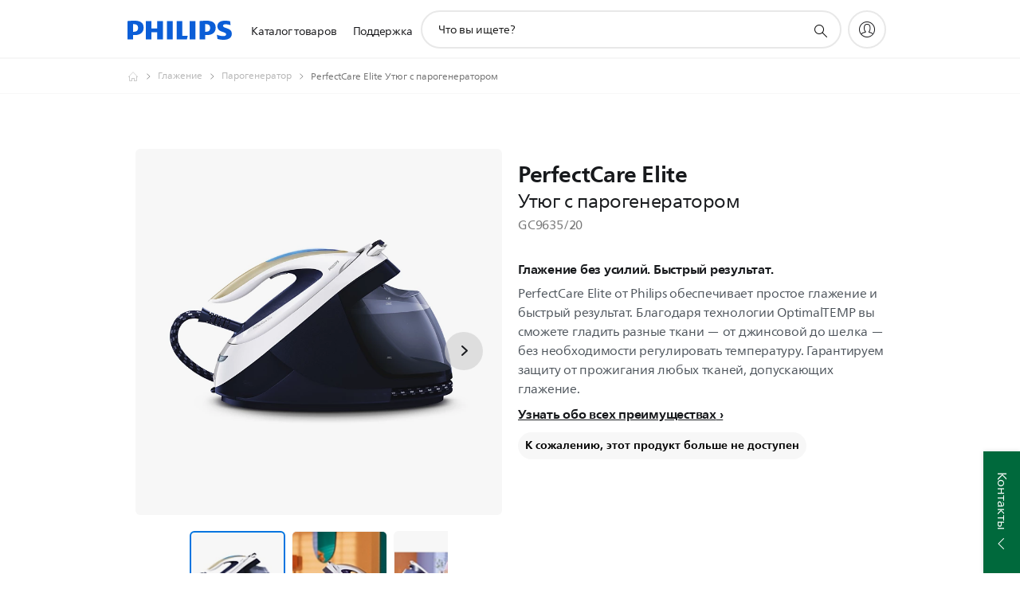

--- FILE ---
content_type: text/html;charset=utf-8
request_url: https://www.philips.ru/c-p/GC9635_20/perfectcare-elite-steam-generator-iron
body_size: 53348
content:
<!DOCTYPE HTML><html lang="ru-ru" dir="ltr" class="no-js non-ie" xmlns:wb="http://open.weibo.com/wb"> <head> <meta charset="utf-8"> <meta name="viewport" content="width=device-width, initial-scale=1"> <script>LUX=function(){function n(){return Date.now?Date.now():+new Date}var r,t=n(),a=window.performance||{},e=a.timing||{activationStart:0,navigationStart:(null===(r=window.LUX)||void 0===r?void 0:r.ns)||t};function i(){return a.now?(r=a.now(),Math.floor(r)):n()-e.navigationStart;var r}(LUX=window.LUX||{}).ac=[],LUX.addData=function(n,r){return LUX.cmd(["addData",n,r])},LUX.cmd=function(n){return LUX.ac.push(n)},LUX.getDebug=function(){return[[t,0,[]]]},LUX.init=function(){return LUX.cmd(["init"])},LUX.mark=function(){for(var n=[],r=0;r<arguments.length;r++)n[r]=arguments[r];if(a.mark)return a.mark.apply(a,n);var t=n[0],e=n[1]||{};void 0===e.startTime&&(e.startTime=i());LUX.cmd(["mark",t,e])},LUX.markLoadTime=function(){return LUX.cmd(["markLoadTime",i()])},LUX.measure=function(){for(var n=[],r=0;r<arguments.length;r++)n[r]=arguments[r];if(a.measure)return a.measure.apply(a,n);var t,e=n[0],o=n[1],u=n[2];t="object"==typeof o?n[1]:{start:o,end:u};t.duration||t.end||(t.end=i());LUX.cmd(["measure",e,t])},LUX.send=function(){return LUX.cmd(["send"])},LUX.ns=t;var o=LUX;return window.LUX_ae=[],window.addEventListener("error",(function(n){window.LUX_ae.push(n)})),o}();</script> <script>!function(){var e=document.cookie.split("; ").find(function(e){return e.startsWith("notice_gdpr_prefs=")});if(e){var t=e.split("=")[1].split(/[,:\s]+/);t.includes("1")&&((n=document.createElement("script")).src="https://cdn.speedcurve.com/js/lux.js?id=33353111",n.async=!0,n.crossOrigin="anonymous",document.head.appendChild(n))}}();</script> <script>LUX.label="Product Detail";</script> <link rel="preconnect" href="https://www.googletagmanager.com"> <link rel="preconnect" href="https://images.philips.com"> <link rel="preconnect" href="https://consent.trustarc.com/"> <link rel="preconnect" href="https://philipselectronicsne.tt.omtrdc.net" crossorigin="use-credentials"> <link rel="preconnect" href="https://www.googleoptimize.com"> <link rel="preload" href="/c-etc/philips/clientlibs/foundation-base/clientlibs-css-rb2014/fonts/neuefrutigerworld-1.20.0-w10/NeueFrutigerWorldW10-Book.woff2" as="font" type="font/woff2" media="(min-width:701px)" crossorigin> <link rel="preload" href="/c-etc/philips/clientlibs/foundation-base/clientlibs-css-rb2014/fonts/neuefrutigerworld-1.20.0-w10/NeueFrutigerWorldW10-Bold.woff2" as="font" type="font/woff2" media="(min-width:701px)" crossorigin> <link rel="preload" href="/c-etc/philips/clientlibs/foundation-base/clientlibs-css-rb2014/fonts/neuefrutigerworld-1.20.0-w10/NeueFrutigerWorldW10-Light.woff2" as="font" type="font/woff2" media="(min-width:701px)" crossorigin> <link rel="preload" href="/c-etc/philips/clientlibs/foundation-base/clientlibs-css-rb2014/fonts/philips-global-icon-font/philips-global-icon-font-v2.8.woff2" as="font" type="font/woff2" crossorigin> <link rel="preload" href="/c-etc/philips/clientlibs/foundation-base/clientlibs-css-rb2014/fonts/philips-global-icon-font/philips-global-icon-font-32-v2.8.woff2" as="font" type="font/woff2" crossorigin> <script> window.dtm=window.dtm || {};
dtm.dnt=false; </script> <title>PerfectCare Elite Утюг с парогенератором GC9635/20 | Philips</title> <meta name="description" content=" - PerfectCare Elite от Philips обеспечивает простое глажение и быстрый результат. Благодаря технологии OptimalTEMP вы сможете гладить разные ткани — от джинсовой до шелка — без необходимости регулировать температуру. Гарантируем защиту от прожигания любых тканей, допускающих глажение."> <meta name="keywords" content="Глажение, Парогенератор, GC9635/20, Утюг с парогенератором"> <meta name="PHILIPS.CONTEXT.LOCALE" content="ru_ru"> <meta name="PHILIPS.CONTEXT.CM.ENABLE" content="true"><meta name="PS_CARDTYPE" content="generic"> <meta name="PS_CONTENTTYPE_KEY" content="product"> <meta name="PS_CONTENTTYPE" content="Изделие"> <meta name="PS_FILTER_CONTENTTYPE" content="Изделия"> <meta name="PS_CONTENTGROUP" content="Изделия"> <meta name="PS_TITLE" content="PerfectCare Elite Утюг с парогенератором"> <meta name="PS_SUBTITLE" content=""> <meta name="PS_BODYTEXT" content=" - PerfectCare Elite от Philips обеспечивает простое глажение и быстрый результат. Благодаря технологии OptimalTEMP вы сможете гладить разные ткани — от джинсовой до шелка — без необходимости регулировать температуру. Гарантируем защиту от прожигания любых тканей, допускающих глажение."> <meta name="PS_IMAGE" content="https://images.philips.com/is/image/philipsconsumer/vrs_73be84cbb33ad8f7b5d5399bf8d65507e7fece6c?$pnglarge$"> <meta name="PS_PRODUCT_CONSUMER_STATUS" content="SUPPORT"> <meta name="PS_DTN" content="GC9635/20"> <meta name="PS_QUICKLINK_1_LABEL" content="Обзор"> <meta name="PS_QUICKLINK_1_LINK" content="https://www.philips.ru/c-p/GC9635_20/perfectcare-elite-steam-generator-iron"> <meta name="PS_QUICKLINK_2_LABEL" content="Характеристики"> <meta name="PS_QUICKLINK_2_LINK" content="https://www.philips.ru/c-p/GC9635_20/perfectcare-elite-steam-generator-iron/overview#specifications"> <meta name="PS_QUICKLINK_3_LABEL" content="Отзывы и награды"> <meta name="PS_QUICKLINK_3_LINK" content="https://www.philips.ru/c-p/GC9635_20/perfectcare-elite-steam-generator-iron/overview#reviews"> <meta name="PS_QUICKLINK_4_LABEL" content="Поддержка"> <meta name="PS_QUICKLINK_4_LINK" content="https://www.philips.ru/c-p/GC9635_20/perfectcare-elite-steam-generator-iron/support#reviews"> <meta name="PS_AVERAGE_RATING" content="4.4118"> <meta name="PS_RATINGS" content="85"> <meta name="PS_PRODUCT_RANK" content="50"> <meta name="PS_PRODUCT_GROUP" content="Техника для дома"> <meta name="PS_PRODUCT_CATEGORY" content="Глажение"> <meta name="PS_PRODUCT_SUBCATEGORY" content="Парогенератор"> <meta name="PS_PRODUCT_TYPE" content="NORMAL"> <meta name="PS_PRODUCT_VERSIONS" content="Максимальное давление насоса &mdash; 7,5&nbsp;бар| Паровой удар до 520&nbsp;г| Резервуар для воды емкостью 1,8&nbsp;л| Съемный резервуар для воды"> <meta name="PS_DATE" content="2018-04-05T00:00:00.000+02:00"> <meta name="PS_PRODUCT_SHOPAVAILABILITY" content="false"> <meta name="PS_PRODUCT_ACCESSORY" content="false"> <meta name="PS_ACCESSORY_CTNS" content=""> <meta name="PS_PRODUCT_SOLD_ON_PHILIPS" content="false"> <meta name="PS_PRODUCT_PROMOTION" content="false"> <meta name="PS_PRODUCT_SHOPDISCOUNT" content="false"> <meta name="PS_SHOP_ENABLED" content="false"> <meta name="PS_PRODUCT_GROUP_ID" content="HOUSEHOLD_PRODUCTS_GR"> <meta name="PS_PRODUCT_CATEGORY_ID" content="IRONS_CA"> <meta name="PS_PRODUCT_SUBCATEGORY_ID" content="SYSTEM_IRONS_SU"> <meta name="PHILIPS.METRICS.DIVISION" content="CP"> <meta name="PHILIPS.METRICS.SECTION" content="main"> <meta name="PHILIPS.METRICS.COUNTRY" content="ru"> <meta name="PHILIPS.METRICS.LANGUAGE" content="ru"> <meta name="PHILIPS.METRICS.CATALOGTYPE" content="consumer"> <meta name="PHILIPS.METRICS.PRODUCTGROUP" content="household_products"> <meta name="PHILIPS.METRICS.PRODUCTCATEGORY" content="irons"> <meta name="PHILIPS.METRICS.PRODUCTSUBCATEGORY" content="system_irons"> <meta name="PHILIPS.METRICS.PRODUCTID" content="gc9635_20"> <meta name="PHILIPS.METRICS.PAGENAME" content="gc9635_20:overview"> <meta property="og:title" content="Купить: Philips PerfectCare Elite Утюг с парогенератором GC9635/20 Утюг с парогенератором"> <meta property="og:description" content="PerfectCare Elite от Philips обеспечивает простое глажение и быстрый результат. Благодаря технологии OptimalTEMP вы сможете гладить разные ткани — от джинсовой до шелка — без необходимости регулировать температуру. Гарантируем защиту от прожигания любых тканей, допускающих глажение.‎"> <meta property="og:type" content="product"> <meta property="og:url" content="https://www.philips.ru/c-p/GC9635_20/perfectcare-elite-steam-generator-iron"> <meta property="og:site_name" content="Philips"> <meta property="twitter:label2" content="Глажение"> <meta property="twitter:data2" content="Парогенератор"> <script> window.philips = window.philips || {};



philips.context = {
    sector: 'CP',
    isAuthorMode: 'false',
    
    locale: {
        country: 'ru',
        language: 'ru',
        currency: '',
        code: 'ru_RU'
    },
    productCatalog: {
        ctn: 'gc9635/20',
        catalogType: 'consumer',
        productGroup: 'household_products',
        productCategory: 'irons',
        productSubCategory: 'system_irons',
        shopEnabled : 'false',
        price: "''",
        
        stars: '4.4118/5.0|85',
        reviews: '85',
        
        inStock: '',
    },
     productCatalogId:
    {
        ctn: 'GC9635/20',
        groupId: 'HOUSEHOLD_PRODUCTS_GR',
        categoryId: 'IRONS_CA',
        subcategoryId: 'SYSTEM_IRONS_SU',
    },
    page: {
        section: 'main',
        pageName: 'gc9635/20:overview',
        pageType: 'product_detail',
        pageSubType: 'overview',
        pageDetail: 'NORMAL',
        tags: '',
        infoType: '',
        trackingGroup: 'D2C-WEB-UPF-Product',
    },
    url: {
        repositoryPath: '/content/B2C/ru_RU/product-catalog/ho/ironing/steam-generator-iron/GC9635_20',
        findSimilarProductsLink: 'https://www.philips.ru/c-m-ho/ironing/steam-generator-iron/latest',
        
        personalizationUrl:'https://www.philips.ru/c-p/GC9635_20/perfectcare-elite-steam-generator-iron'
    }
}; </script> <script src="/a1l4rgpa1fx2crzaqh/s3ns3t0g4k288vipw56.js"></script> <script src="/a1l4rgpa1fx2crzaqh/t1l6vgru59xvprnlz0ll.js" defer></script> <link rel="canonical" href="https://www.philips.ru/c-p/GC9635_20/perfectcare-elite-steam-generator-iron"/> <link rel="apple-touch-icon" href="/c-etc/philips/clientlibs/foundation-base/clientlibs-css/img/favicon/favicon-hd.png"> <link rel="icon" type="image/svg+xml" href="/c-etc/philips/clientlibs/foundation-base/clientlibs-css/img/favicon/favicon.svg"> <link rel="icon" type="image/png" href="/c-etc/philips/clientlibs/foundation-base/clientlibs-css/img/favicon/favicon-192x192.png" sizes="192x192"> <link rel="icon" type="image/png" href="/c-etc/philips/clientlibs/foundation-base/clientlibs-css/img/favicon/favicon-96x96.png" sizes="96x96"> <link rel="icon" type="image/png" href="/c-etc/philips/clientlibs/foundation-base/clientlibs-css/img/favicon/favicon-32x32.png" sizes="32x32"> <link rel="icon" type="image/png" href="/c-etc/philips/clientlibs/foundation-base/clientlibs-css/img/favicon/favicon-16x16.png" sizes="16x16"> <meta name="msapplication-TileColor" content="#ffffff"> <meta name="msapplication-TileImage" content="/etc/philips/clientlibs/foundation-base/clientlibs-css/img/favicon/favicon-hd.png"> <script id="product-schema" data-shoppub-eop="2038-01-05T00:00:00.000+01:00" data-shop="false" type="application/ld+json"> {"@type":"Product","@context":"http://schema.org/","name":"Утюг с парогенератором","url":"https://www.philips.ru/c-p/GC9635_20/perfectcare-elite-steam-generator-iron","image":["https://images.philips.com/is/image/philipsconsumer/vrs_73be84cbb33ad8f7b5d5399bf8d65507e7fece6c"],"description":"PerfectCare Elite от Philips обеспечивает простое глажение и быстрый результат. Благодаря технологии OptimalTEMP вы сможете гладить разные ткани — от джинсовой до шелка — без необходимости регулировать температуру. Гарантируем защиту от прожигания любых тканей, допускающих глажение.","sku":"GC9635/20","mpn":"GC9635/20","gtin13":"","brand":{"@type":"Thing","name":"Philips"}}</script> <script type="text/javascript"> (function(){(function(l,u,C){var O=[],P=[],f={_version:"3.6.0",_config:{classPrefix:"test-",enableClasses:!0,enableJSClass:!0,usePrefixes:!0},_q:[],on:function(e,t){var n=this;setTimeout(function(){t(n[e])},0)},addTest:function(e,t,n){P.push({name:e,fn:t,options:n})},addAsyncTest:function(e){P.push({name:null,fn:e})}},s=function(){};s.prototype=f,s=new s,s.addTest("svg",!!u.createElementNS&&!!u.createElementNS("http://www.w3.org/2000/svg","svg").createSVGRect),s.addTest("localstorage",function(){var e="modernizr";try{return localStorage.setItem(e,e),localStorage.removeItem(e),!0}catch{return!1}});var w=f._config.usePrefixes?" -webkit- -moz- -o- -ms- ".split(" "):["",""];f._prefixes=w;function v(e,t){return typeof e===t}function F(){var e,t,n,r,i,a,o;for(var p in P)if(P.hasOwnProperty(p)){if(e=[],t=P[p],t.name&&(e.push(t.name.toLowerCase()),t.options&&t.options.aliases&&t.options.aliases.length))for(n=0;n<t.options.aliases.length;n++)e.push(t.options.aliases[n].toLowerCase());for(r=v(t.fn,"function")?t.fn():t.fn,i=0;i<e.length;i++)a=e[i],o=a.split("."),o.length===1?s[o[0]]=r:(s[o[0]]&&!(s[o[0]]instanceof Boolean)&&(s[o[0]]=new Boolean(s[o[0]])),s[o[0]][o[1]]=r),O.push((r?"":"no-")+o.join("-"))}}var g=u.documentElement,_=g.nodeName.toLowerCase()==="svg";function A(e){var t=g.className,n=s._config.classPrefix||"";if(_&&(t=t.baseVal),s._config.enableJSClass){var r=new RegExp("(^|\\s)"+n+"no-js(\\s|$)");t=t.replace(r,"$1"+n+"js$2")}s._config.enableClasses&&(t+=" "+n+e.join(" "+n),_?g.className.baseVal=t:g.className=t)}var j="Moz O ms Webkit",L=f._config.usePrefixes?j.toLowerCase().split(" "):[];f._domPrefixes=L;var T;(function(){var e={}.hasOwnProperty;!v(e,"undefined")&&!v(e.call,"undefined")?T=function(t,n){return e.call(t,n)}:T=function(t,n){return n in t&&v(t.constructor.prototype[n],"undefined")}})(),f._l={},f.on=function(e,t){this._l[e]||(this._l[e]=[]),this._l[e].push(t),s.hasOwnProperty(e)&&setTimeout(function(){s._trigger(e,s[e])},0)},f._trigger=function(e,t){if(this._l[e]){var n=this._l[e];setTimeout(function(){var r,i;for(r=0;r<n.length;r++)i=n[r],i(t)},0),delete this._l[e]}};function q(e,t){if(typeof e=="object")for(var n in e)T(e,n)&&q(n,e[n]);else{e=e.toLowerCase();var r=e.split("."),i=s[r[0]];if(r.length==2&&(i=i[r[1]]),typeof i<"u")return s;t=typeof t=="function"?t():t,r.length==1?s[r[0]]=t:(s[r[0]]&&!(s[r[0]]instanceof Boolean)&&(s[r[0]]=new Boolean(s[r[0]])),s[r[0]][r[1]]=t),A([(t&&t!=!1?"":"no-")+r.join("-")]),s._trigger(e,t)}return s}s._q.push(function(){f.addTest=q});function y(){return typeof u.createElement!="function"?u.createElement(arguments[0]):_?u.createElementNS.call(u,"http://www.w3.org/2000/svg",arguments[0]):u.createElement.apply(u,arguments)}s.addTest("canvas",function(){var e=y("canvas");return!!(e.getContext&&e.getContext("2d"))});var k="CSS"in l&&"supports"in l.CSS,G="supportsCSS"in l;s.addTest("supports",k||G);function J(){var e=u.body;return e||(e=y(_?"svg":"body"),e.fake=!0),e}function z(e,t,n,r){var i="modernizr",a,o,p,c,m=y("div"),d=J();if(parseInt(n,10))for(;n--;)p=y("div"),p.id=r?r[n]:i+(n+1),m.appendChild(p);return a=y("style"),a.type="text/css",a.id="s"+i,(d.fake?d:m).appendChild(a),d.appendChild(m),a.styleSheet?a.styleSheet.cssText=e:a.appendChild(u.createTextNode(e)),m.id=i,d.fake&&(d.style.background="",d.style.overflow="hidden",c=g.style.overflow,g.style.overflow="hidden",g.appendChild(d)),o=t(m,e),d.fake?(d.parentNode.removeChild(d),g.style.overflow=c,g.offsetHeight):m.parentNode.removeChild(m),!!o}var V=function(){var e=l.matchMedia||l.msMatchMedia;return e?function(t){var n=e(t);return n&&n.matches||!1}:function(t){var n=!1;return z("@media "+t+" { #modernizr { position: absolute; } }",function(r){n=(l.getComputedStyle?l.getComputedStyle(r,null):r.currentStyle).position=="absolute"}),n}}();f.mq=V;var X=f.testStyles=z;s.addTest("touchevents",function(){return!!("ontouchstart"in l||l.DocumentTouch&&u instanceof DocumentTouch)});var R=f._config.usePrefixes?j.split(" "):[];f._cssomPrefixes=R;function W(e,t){return!!~(""+e).indexOf(t)}function B(e){return e.replace(/([a-z])-([a-z])/g,function(t,n,r){return n+r.toUpperCase()}).replace(/^-/,"")}var N=function(e){var t=w.length,n=l.CSSRule,r;if(typeof n>"u")return C;if(!e)return!1;if(e=e.replace(/^@/,""),r=e.replace(/-/g,"_").toUpperCase()+"_RULE",r in n)return"@"+e;for(var i=0;i<t;i++){var a=w[i],o=a.toUpperCase()+"_"+r;if(o in n)return"@-"+a.toLowerCase()+"-"+e}return!1};f.atRule=N;function H(e,t){return function(){return e.apply(t,arguments)}}function Z(e,t,n){var r;for(var i in e)if(e[i]in t)return n===!1?e[i]:(r=t[e[i]],v(r,"function")?H(r,n||t):r);return!1}var I={elem:y("modernizr")};s._q.push(function(){delete I.elem});var h={style:I.elem.style};s._q.unshift(function(){delete h.style});function U(e){return e.replace(/([A-Z])/g,function(t,n){return"-"+n.toLowerCase()}).replace(/^ms-/,"-ms-")}function K(e,t,n){var r;if("getComputedStyle"in l){r=getComputedStyle.call(l,e,t);var i=l.console;if(r!==null)n&&(r=r.getPropertyValue(n));else if(i){var a=i.error?"error":"log";i[a].call(i,"getComputedStyle returning null, its possible modernizr test results are inaccurate")}}else r=!t&&e.currentStyle&&e.currentStyle[n];return r}function Q(e,t){var n=e.length;if("CSS"in l&&"supports"in l.CSS){for(;n--;)if(l.CSS.supports(U(e[n]),t))return!0;return!1}else if("CSSSupportsRule"in l){for(var r=[];n--;)r.push("("+U(e[n])+":"+t+")");return r=r.join(" or "),z("@supports ("+r+") { #modernizr { position: absolute; } }",function(i){return K(i,null,"position")=="absolute"})}return C}function D(e,t,n,r){if(r=v(r,"undefined")?!1:r,!v(n,"undefined")){var i=Q(e,n);if(!v(i,"undefined"))return i}for(var a,o,p,c,m,d=["modernizr","tspan","samp"];!h.style&&d.length;)a=!0,h.modElem=y(d.shift()),h.style=h.modElem.style;function E(){a&&(delete h.style,delete h.modElem)}for(p=e.length,o=0;o<p;o++)if(c=e[o],m=h.style[c],W(c,"-")&&(c=B(c)),h.style[c]!==C)if(!r&&!v(n,"undefined")){try{h.style[c]=n}catch{}if(h.style[c]!=m)return E(),t=="pfx"?c:!0}else return E(),t=="pfx"?c:!0;return E(),!1}var Y=f.testProp=function(e,t,n){return D([e],C,t,n)};function x(e,t,n,r,i){var a=e.charAt(0).toUpperCase()+e.slice(1),o=(e+" "+R.join(a+" ")+a).split(" ");return v(t,"string")||v(t,"undefined")?D(o,t,r,i):(o=(e+" "+L.join(a+" ")+a).split(" "),Z(o,t,n))}f.testAllProps=x;function S(e,t,n){return x(e,C,C,t,n)}f.testAllProps=S,s.addTest("flexbox",S("flexBasis","1px",!0)),s.addTest("csstransforms",function(){return navigator.userAgent.indexOf("Android 2.")===-1&&S("transform","scale(1)",!0)}),s.addTest("csstransforms3d",function(){return!!S("perspective","1px",!0)}),s.addTest("csstransitions",S("transition","all",!0)),s.addTest("appearance",S("appearance"));var b=f.prefixed=function(e,t,n){return e.indexOf("@")===0?N(e):(e.indexOf("-")!=-1&&(e=B(e)),t?x(e,t,n):x(e,"pfx"))};s.addTest("fullscreen",!!(b("exitFullscreen",u,!1)||b("cancelFullScreen",u,!1))),s.addTest("objectfit",!!b("objectFit"),{aliases:["object-fit"]}),F(),A(O),delete f.addTest,delete f.addAsyncTest;for(var M=0;M<s._q.length;M++)s._q[M]();l.Modernizr=s})(window,document),window.Modernizr.addTest("correctvh",function(){return!navigator.userAgent.match(/(iPad|iPhone);.*CPU.*OS (6|7)_\d/i)}),window.Modernizr.addTest("touch",function(){return window.Modernizr.touchevents}),window.Modernizr.addTest("ipad",function(){return!!navigator.userAgent.match(/iPad/i)}),window.Modernizr.addTest("iphone",function(){return!!navigator.userAgent.match(/iPhone/i)}),window.Modernizr.addTest("ipod",function(){return!!navigator.userAgent.match(/iPod/i)}),window.Modernizr.addTest("ios",function(){return window.Modernizr.ipad||window.Modernizr.ipod||window.Modernizr.iphone}),function(){var l=document.documentElement,u="no-js";window.Modernizr._config.classPrefix&&l.className.indexOf(u)>-1&&(l.className=l.className.replace(u,window.Modernizr._config.classPrefix+"js"))}(),function(){window.sessionStorage&&window.sessionStorage.getItem("philips.hideRecallBanner")==="true"&&document.documentElement.classList.add("pv-hrb")}()})(); </script><link rel="stylesheet" href="/c-etc/designs/b2c-purple/clientlibs.260119.css" type="text/css"> <script type="application/json" class="pv-d2c-search__translations"> {"translations":{"d2c-search.more-tab":"Поддержка и прочее","d2c-search.search-empty":"Не заполнено поле поиска","d2c-search.sort-by-date-asc":"Дата (по возрастанию)","d2c-search.popular-support-topics-title":"Темы поддержки","d2c-search.filter-rating-value":"{0} и выше","d2c-search.help-banner-title":"Найдите продукты и поддержку для сферы здравоохранения и медицинских учреждений","d2c-search.suggested-results":"Рекомендованные результаты","TBD":"В наличии","d2c-search.filter-range-max":"Макс.","d2c-search.sort-by-date-desc":"Дата (по убыванию)\n","d2c-search.no-result-for-search":"Нам очень жаль! Результатов не найдено. ","d2c-search.nmore":"Подробнее","d2c-search.add-to-cart-btn":"Добавить в корзину","d2c-search.search-results-for":"Результаты поиска для","d2c-search.tab.modal.list.label":"Что вы ищете?\n","d2c-search.overall-rating":"Средняя оценка","d2c-search.bundle-discount-label":"Скидка при покупке набора","d2c-search.recently-viewed-title":"Вы недавно смотрели","d2c-search.filter-rating-title":"Оценка покупателей","d2c-search.submit-search-box":"Поиск","d2c-search.sort-by-size-asc":"Размер (по возрастанию)\n","d2c-search.filters-title":"Фильтры","d2c-search.sort-by-alphabetical-desc":"По алфавиту (Я-А)\n","d2c-search.sort-by-relevance":"Актуальное","d2c-search.filter-price-title":"Цена","d2c-search.help-banner-desc":"УЗИ, устройства мониторинга и визуализации, а также многое другое","d2c-search.sort-by-newest":"Новое","d2c-search.popular-categories-title":"Популярные категории","d2c-search.clear":"Очистить","d2c-search.help-suggestions-title":"Предложения","d2c-search.products-tab":"Продукты","d2c-search-added-to-cart-btn":"Добавлено в корзину","d2c-search.refurbishment-label":"Восстановление","d2c-search.sort-by-size-desc":"Размер (по убыванию)\n","d2c-search.search-box-sitewide":"По всему сайту\n","d2c-search.filter-apply-all":"Применить фильтры","d2c-search.what-look-for":"Что вы ищете?","d2c-search.try-different-search":"Попробуйте другой поисковой запрос.","d2c-search.tab.modal.title":"Пошук","d2c-search.notify-me-btn":"Сообщить мне","d2c-search.sort-by-alphabetical-asc":"По алфавиту (А-Я)\n","d2c-search.sort-by-rating":"Оценка","d2c-search.help-banner-cta-text":"Перейти на Philips.com/healthcare","d2c-search.search-box-label":"Поиск по сайту","d2c-search.filter-range-min":"Мин.","d2c-search.filter-availability-in-stock":"В наличии","d2c-search.filter-availability-title":"Доступность","d2c-search.help-suggestions-1":"Убедитесь в правильном написании всех слов.","d2c-search.help-suggestions-3":"Введите название продукта (например, Airfryer, Sonicare).","d2c-search.help-suggestions-2":"Введите номер продукта (например, HD9240/90, L2BO/00).","d2c-search.added-to-cart-btn":"Добавлено в корзину","d2c-search.help-suggestions-4":"Попробуйте использовать разные слова для поиска.","d2c-search.filter-clear-all":"Сбросить фильтры"}} </script></head> <body class="productdetailspage " style=" " data-country="RU" data-language="ru" data-locale="ru_RU"> <!--<noindex>--> <!-- HEADER SECTION START --> <div class="genericheaderpage basepage page"><div class="header n02v3-header-a n02v3-header component-base"> <header class="p-n02v3 p-layout-row p-n02v3__hamburger--close
     
     
    default pv-padding-block-end--m
     
     p-n02v3__contextual 
     
     
     
    p-n02v3--b2c
    p-n02v3--show-search-field
    
     "
        data-n25="false"
        data-n25-mobile="false"
        data-flyout-links="{&quot;howToRegister&quot;:&quot;https://www.philips.ru/myphilips/register-your-product&quot;,&quot;myProducts&quot;:&quot;/myphilips#/my-products&quot;,&quot;registerProduct&quot;:&quot;/myphilips#/register-new-product/search&quot;,&quot;myDashboard&quot;:&quot;/myphilips#/my-home&quot;,&quot;login&quot;:&quot;/myphilips&quot;,&quot;myAccount&quot;:&quot;https://www.philips.ru/myphilips/register-product#tab\u003duser&quot;,&quot;signUp&quot;:&quot;https://www.philips.ru/myphilips/login#tab\u003dsign-up&quot;}"
        data-is-fixed-height="true"
        data-is-stock-indicator = "inherit"
        data-stock-market=""
        data-stock-indicator-api = "https://tools.eurolandir.com/tools/pricefeed/xmlirmultiiso5.aspx?companyid=2522"
        data-shop-site=""> <div class="p-n02v3__top-banner" data-shop-error-message="В настоящий момент совершить покупки невозможно по причине проведения запланированного технического обслуживания. Повторите попытку через несколько часов.
"> <div class="geodetectionbar tc53-geo-detection-bar"> <div class="p-tc53-geo-detection-bar" data-current-page-path='/content/B2C/ru_RU/product-catalog/ho/ironing/steam-generator-iron/GC9635_20'> <script type="text/x-handlebars-template" data-template="tc53-geo-detection-bar-template"> <div class="p-notification-bar p-navigation" > <span class="p-text p-direction-ltr"> <label class="p-label" >This page is also available in</label> <a  data-track-type="track-conversion" data-track-name="interaction"  data-track-description="link:geo_detection" class="p-anchor-geobar" href="{{url}}">{{urlLinkName}}</a> </span> <button class="p-close p-square p-inverted p-icon-close p-small" aria-label="Закрыть"></button> </div> </script> </div> </div> </div> <div class="p-n02v3__inner"> <div class="p-layout-inner"> <div class="p-n02v3__shape"> <a href='https://www.philips.ru/' title="Главная страница" class="p-n02v3__shapelink"> <div class="p-n02v3__shape-wrapper"> <svg width="131" height="24" viewBox="0 0 131 24" fill="none" xmlns="http://www.w3.org/2000/svg"> <path d="M44.4019 0.480751V23.5192H37.3709V14.4601H30.0545V23.5192H23.0235V0.480751H30.0545V9.63756H37.3709V0.480751H44.4019ZM68.8676 18.892V0.480751H61.8366V23.5192H74.5465L75.6056 18.892H68.8601H68.8676ZM56.6385 0.480751H49.6075V23.5192H56.6385V0.480751ZM85.1455 0.480751H78.1145V23.5192H85.1455V0.480751ZM119.82 6.36244C119.82 5.10798 121.074 4.52958 123.095 4.52958C125.311 4.52958 127.715 5.01033 129.36 5.68639L128.781 0.676056C126.948 0.292958 125.311 0 122.329 0C116.65 0 112.789 2.2385 112.789 6.94085C112.789 15.0385 123.771 13.4009 123.771 17.1568C123.771 18.5991 122.712 19.3728 120.113 19.3728C117.799 19.3728 114.238 18.5991 112.12 17.5399L112.894 22.8432C115.012 23.6169 117.904 24 120.218 24C126.092 24 130.907 22.0695 130.907 16.2854C130.907 8.5784 119.827 10.0207 119.827 6.35493L119.82 6.36244ZM110.67 8.77371C110.67 14.6554 106.524 18.0282 99.9812 18.0282H97.4798V23.5192H90.4488V0.480751C92.8601 0.187794 96.2254 0 99.0197 0C106.246 0 110.678 2.31361 110.678 8.77371H110.67ZM103.737 8.87136C103.737 5.97934 102.1 4.34178 98.6291 4.34178C98.2685 4.34178 97.8854 4.34178 97.4723 4.36432V13.8817H98.6291C102.287 13.8817 103.737 11.861 103.737 8.87136ZM20.2291 8.77371C20.2291 14.6554 16.0901 18.0282 9.53991 18.0282H7.0385V23.5192H0V0.480751C2.41127 0.187794 5.77653 0 8.57089 0C15.7972 0 20.2216 2.31361 20.2216 8.77371H20.2291ZM13.2883 8.87136C13.2883 5.97934 11.6507 4.34178 8.18779 4.34178C7.82723 4.34178 7.44413 4.34178 7.03099 4.36432V13.8817H8.18779C11.846 13.8817 13.2883 11.861 13.2883 8.87136Z" fill="#0B5ED7"/> </svg> </div> </a> </div> </div> <nav class="p-n02v3__menu"> <div class="p-n02v3__mobiletopbg" aria-hidden="true"></div> <div class="p-n02v3__mobilebottombg" aria-hidden="true"></div> <div class="p-n02v3__m1bg"> <div class="p-n02v3__mwrap"> <div class="p-n02v3__m1title"></div> <ul class="p-n02v3__m1"> <li class="p-n02v3__mli p-n02v3__products p-m-1
                                
                                "> <a href="#" class="p-n02v3__mlink" data-track-type="track-nav-nena" data-track-compid="n02v3" data-track-navid="header" data-track-navdest="consumer:каталог_товаров"> <span class="p-n02v3__m1item pv-heading pv-body--s pv-bold">Каталог товаров</span> </a> <div class="p-n02v3__m2bg p-n02v3__miconbg p-n02v3__m2bg--products p-n02v3__mbg--hidden
                                    p-n02v3__contextual--mgbg"> <div class="p-n02v3__mwrap"> <div class="p-n02v3__mtitle"> <div class="p-n02v3__mback">Главное меню</div> <div class="p-n02v3__listtitle "> <div class="p-n02v3__mclose"><button class="p-icon-close" arial-label="Главное меню" ></button></div> <div class="pv-heading pv-body--m pv-bold">Каталог товаров</div> </div> </div> <ul class="p-n02v3__m2 p-n02v3__micon"> <li class="p-n02v3__mli p-m-1-1 p-n02v3__group
                                                        "> <a href="#" class="p-n02v3__mlink" data-track-type="track-nav-nena" data-track-compid="n02v3" data-track-navid="header" data-track-navdest="consumer:каталог_товаров:видео,_аудио,_связь"> <span class="p-icon-sound-and-vision--32 p-n02v3__m2icon"></span> <span class="pv-heading pv-body--s pv-bold p-n02v3__m2text">Видео, Аудио, Связь</span> </a> <div class="p-n02v3__m3bg p-n02v3__mflyout p-n02v3__mbg--hidden
                                                            " data-bg-level="3"> <div class="p-n02v3__mwrap"> <div class="p-n02v3__mtitle p-n02v3__t--col14"> <div class="p-n02v3__mback">Главное меню</div> <div class="p-n02v3__listtitle "> <div class="p-n02v3__mclose"><button class="p-icon-close"
                                                                                                        arial-label="Главное меню"></button></div> <div class="pv-heading pv-body--m pv-bold">Видео, Аудио, Связь</div> </div> </div> <ul class="p-n02v3__m3 p-n02v3__m--col14"> <li class="p-n02v3__mli p-n02v3__mli--subgroup p-m-1-1-1
                    "> <a href='#' class="p-n02v3__mlink"><span class="pv-heading pv-body--s">ТВ, мониторы и видео</span></a> <div class="p-n02v3__m4bg
                        " data-bg-level="4"> <div class="p-n02v3__mwrap"> <div class="p-n02v3__mtitle p-n02v3__t--col34"> <div class="p-n02v3__mback">Видео, Аудио, Связь</div> <div class="p-n02v3__listtitle "> <div class="p-n02v3__mclose"><button class="p-icon-close"
                                                                       arial-label="назад"></button></div> <div class="pv-heading pv-body--m pv-bold">ТВ, мониторы и видео</div> </div> </div> <ul class="p-n02v3__m4
            p-n02v3__m--col24
            "> <li class="p-n02v3__mli p-n02v3__mli--cat p-m-1-1-1-1
             "> <a target="" href='https://www.philips.ru/c-m-so/tv' class="p-n02v3__mlink p-n02v3__mlink--no-childs" data-track-type="track-nav-nena" data-track-compid="n02v3" data-track-navid="header" data-track-navdest="consumer:каталог_товаров:so:видео,_аудио,_связь:тв,_мониторы_и_видео:tv-nav"> <span class="pv-heading pv-body--s"> ТВ Ambilight </span> </a> </li> <li class="p-n02v3__mli p-n02v3__mli--cat p-m-1-1-1-2
             "> <a target="" href='https://www.philips.ru/c-m-so/monitors' class="p-n02v3__mlink p-n02v3__mlink--no-childs" data-track-type="track-nav-nena" data-track-compid="n02v3" data-track-navid="header" data-track-navdest="consumer:каталог_товаров:so:видео,_аудио,_связь:тв,_мониторы_и_видео:monitors-nav"> <span class="pv-heading pv-body--s"> Мониторы </span> </a> </li> <li class="p-n02v3__mli p-n02v3__mli--cat p-m-1-1-1-3
             "> <a target="" href='https://www.philips.ru/c-m-so/projectors' class="p-n02v3__mlink p-n02v3__mlink--no-childs" data-track-type="track-nav-nena" data-track-compid="n02v3" data-track-navid="header" data-track-navdest="consumer:каталог_товаров:so:видео,_аудио,_связь:тв,_мониторы_и_видео:projectors-nav"> <span class="pv-heading pv-body--s"> Проекторы </span> </a> </li> </ul> </div> </div> </li> <li class="p-n02v3__mli p-n02v3__mli--subgroup p-m-1-1-2
                    "> <a href='#' class="p-n02v3__mlink"><span class="pv-heading pv-body--s">Звук</span></a> <div class="p-n02v3__m4bg
                        " data-bg-level="4"> <div class="p-n02v3__mwrap"> <div class="p-n02v3__mtitle p-n02v3__t--col34"> <div class="p-n02v3__mback">Видео, Аудио, Связь</div> <div class="p-n02v3__listtitle "> <div class="p-n02v3__mclose"><button class="p-icon-close"
                                                                       arial-label="назад"></button></div> <div class="pv-heading pv-body--m pv-bold">Звук</div> </div> </div> <ul class="p-n02v3__m4
            p-n02v3__m--col24
            "> <li class="p-n02v3__mli p-n02v3__mli--cat p-m-1-1-2-1
             "> <a target="" href='https://www.philips.ru/c-m-so/headphones' class="p-n02v3__mlink p-n02v3__mlink--no-childs" data-track-type="track-nav-nena" data-track-compid="n02v3" data-track-navid="header" data-track-navdest="consumer:каталог_товаров:so:видео,_аудио,_связь:звук:"> <span class="pv-heading pv-body--s"> Наушники </span> </a> </li> <li class="p-n02v3__mli p-n02v3__mli--cat p-m-1-1-2-2
             "> <a target="" href='https://www.philips.ru/c-e/so/sound-hub.html' class="p-n02v3__mlink p-n02v3__mlink--no-childs" data-track-type="track-nav-nena" data-track-compid="n02v3" data-track-navid="header" data-track-navdest="consumer:каталог_товаров:so:видео,_аудио,_связь:звук:article-and-recommendations-nav"> <span class="pv-heading pv-body--s"> Статьи и рекомендации </span> </a> </li> </ul> </div> </div> </li> <li class="p-n02v3__mli p-n02v3__mli--subgroup p-m-1-1-3
                    "> <a href='#' class="p-n02v3__mlink"><span class="pv-heading pv-body--s">Связь</span></a> <div class="p-n02v3__m4bg
                        " data-bg-level="4"> <div class="p-n02v3__mwrap"> <div class="p-n02v3__mtitle p-n02v3__t--col34"> <div class="p-n02v3__mback">Видео, Аудио, Связь</div> <div class="p-n02v3__listtitle "> <div class="p-n02v3__mclose"><button class="p-icon-close"
                                                                       arial-label="назад"></button></div> <div class="pv-heading pv-body--m pv-bold">Связь</div> </div> </div> <ul class="p-n02v3__m4
            p-n02v3__m--col24
            "> <li class="p-n02v3__mli p-n02v3__mli--cat p-m-1-1-3-1
             "> <a target="" href='https://www.philips.ru/c-m-so/mobile-tablets/philips-mobile-phones' class="p-n02v3__mlink p-n02v3__mlink--no-childs" data-track-type="track-nav-nena" data-track-compid="n02v3" data-track-navid="header" data-track-navdest="consumer:каталог_товаров:so:видео,_аудио,_связь:связь:philips-mobile-phones"> <span class="pv-heading pv-body--s"> Мобильные устройства и планшеты </span> </a> </li> <li class="p-n02v3__mli p-n02v3__mli--cat p-m-1-1-3-2
             "> <a target="" href='https://www.philips.ru/c-m-so/landline-phones' class="p-n02v3__mlink p-n02v3__mlink--no-childs" data-track-type="track-nav-nena" data-track-compid="n02v3" data-track-navid="header" data-track-navdest="consumer:каталог_товаров:so:видео,_аудио,_связь:связь:"> <span class="pv-heading pv-body--s"> Стационарные телефоны </span> </a> </li> <li class="p-n02v3__mli p-n02v3__mli--cat p-m-1-1-3-3
             "> <a target="" href='https://www.philips.ru/c-m-so/voice-recorder' class="p-n02v3__mlink p-n02v3__mlink--no-childs" data-track-type="track-nav-nena" data-track-compid="n02v3" data-track-navid="header" data-track-navdest="consumer:каталог_товаров:so:видео,_аудио,_связь:связь:"> <span class="pv-heading pv-body--s"> Диктофон </span> </a> </li> </ul> </div> </div> </li> <li class="p-n02v3__mli p-n02v3__mli--subgroup p-m-1-1-4
                    "> <a href='#' class="p-n02v3__mlink"><span class="pv-heading pv-body--s">Аксессуары</span></a> <div class="p-n02v3__m4bg
                        " data-bg-level="4"> <div class="p-n02v3__mwrap"> <div class="p-n02v3__mtitle p-n02v3__t--col34"> <div class="p-n02v3__mback">Видео, Аудио, Связь</div> <div class="p-n02v3__listtitle "> <div class="p-n02v3__mclose"><button class="p-icon-close"
                                                                       arial-label="назад"></button></div> <div class="pv-heading pv-body--m pv-bold">Аксессуары</div> </div> </div> <ul class="p-n02v3__m4
            p-n02v3__m--col24
            "> <li class="p-n02v3__mli p-n02v3__mli--cat p-m-1-1-4-1
             "> <a target="" href='https://www.philips.ru/c-m-so/cables-connectivity' class="p-n02v3__mlink p-n02v3__mlink--no-childs" data-track-type="track-nav-nena" data-track-compid="n02v3" data-track-navid="header" data-track-navdest="consumer:каталог_товаров:so:видео,_аудио,_связь:аксессуары:"> <span class="pv-heading pv-body--s"> Кабели и возможности подключения </span> </a> </li> <li class="p-n02v3__mli p-n02v3__mli--cat p-m-1-1-4-2
             "> <a target="" href='https://www.philips.ru/c-m-so/power-solutions' class="p-n02v3__mlink p-n02v3__mlink--no-childs" data-track-type="track-nav-nena" data-track-compid="n02v3" data-track-navid="header" data-track-navdest="consumer:каталог_товаров:so:видео,_аудио,_связь:аксессуары:"> <span class="pv-heading pv-body--s"> Источники питания </span> </a> </li> <li class="p-n02v3__mli p-n02v3__mli--cat p-m-1-1-4-3
             "> <a target="" href='https://www.philips.ru/c-m-so/mobile-accessories' class="p-n02v3__mlink p-n02v3__mlink--no-childs" data-track-type="track-nav-nena" data-track-compid="n02v3" data-track-navid="header" data-track-navdest="consumer:каталог_товаров:so:видео,_аудио,_связь:аксессуары:"> <span class="pv-heading pv-body--s"> Аксессуары для мобильных телефонов </span> </a> </li> <li class="p-n02v3__mli p-n02v3__mli--cat p-m-1-1-4-4
             "> <a target="" href='https://www.philips.ru/c-m-so/computer-accessories' class="p-n02v3__mlink p-n02v3__mlink--no-childs" data-track-type="track-nav-nena" data-track-compid="n02v3" data-track-navid="header" data-track-navdest="consumer:каталог_товаров:so:видео,_аудио,_связь:аксессуары:"> <span class="pv-heading pv-body--s"> Аксессуары для компьютеров </span> </a> </li> <li class="p-n02v3__mli p-n02v3__mli--cat p-m-1-1-4-5
             "> <a target="" href='https://www.philips.ru/c-m-so/batteries-flashlights' class="p-n02v3__mlink p-n02v3__mlink--no-childs" data-track-type="track-nav-nena" data-track-compid="n02v3" data-track-navid="header" data-track-navdest="consumer:каталог_товаров:so:видео,_аудио,_связь:аксессуары:batteries-flashlights"> <span class="pv-heading pv-body--s"> Элементы питания и фонарики </span> </a> </li> <li class="p-n02v3__mli p-n02v3__mli--cat p-m-1-1-4-6
             "> <a target="" href='https://www.philips.ru/c-m-so/audio-video-accessories' class="p-n02v3__mlink p-n02v3__mlink--no-childs" data-track-type="track-nav-nena" data-track-compid="n02v3" data-track-navid="header" data-track-navdest="consumer:каталог_товаров:so:видео,_аудио,_связь:аксессуары:udio-video-accessories"> <span class="pv-heading pv-body--s"> Аудио- и видеоаксессуары </span> </a> </li> </ul> </div> </div> </li> </ul> </div> </div> </li> <li class="p-n02v3__mli p-m-1-2 p-n02v3__group
                                                        "> <a href="#" class="p-n02v3__mlink" data-track-type="track-nav-nena" data-track-compid="n02v3" data-track-navid="header" data-track-navdest="consumer:каталог_товаров:персональный_уход"> <span class="p-icon-personalcare--32 p-n02v3__m2icon"></span> <span class="pv-heading pv-body--s pv-bold p-n02v3__m2text">Персональный уход</span> </a> <div class="p-n02v3__m3bg p-n02v3__mflyout p-n02v3__mbg--hidden
                                                            " data-bg-level="3"> <div class="p-n02v3__mwrap"> <div class="p-n02v3__mtitle p-n02v3__t--col14"> <div class="p-n02v3__mback">Главное меню</div> <div class="p-n02v3__listtitle "> <div class="p-n02v3__mclose"><button class="p-icon-close"
                                                                                                        arial-label="Главное меню"></button></div> <div class="pv-heading pv-body--m pv-bold">Персональный уход</div> </div> </div> <ul class="p-n02v3__m3 p-n02v3__m--col14"> <li class="p-n02v3__mli p-n02v3__mli--subgroup p-m-1-2-1
                    "> <a href='#' class="p-n02v3__mlink"><span class="pv-heading pv-body--s">Для мужчин</span></a> <div class="p-n02v3__m4bg
                        " data-bg-level="4"> <div class="p-n02v3__mwrap"> <div class="p-n02v3__mtitle p-n02v3__t--col34"> <div class="p-n02v3__mback">Персональный уход</div> <div class="p-n02v3__listtitle "> <div class="p-n02v3__mclose"><button class="p-icon-close"
                                                                       arial-label="назад"></button></div> <div class="pv-heading pv-body--m pv-bold">Для мужчин</div> </div> </div> <ul class="p-n02v3__m4
            p-n02v3__m--col24
            "> <li class="p-n02v3__mli p-n02v3__mli--cat p-m-1-2-1-1
             "> <a target="" href='https://www.philips.ru/c-e/pe/mens-grooming-welcome.html' class="p-n02v3__mlink p-n02v3__mlink--no-childs" data-track-type="track-nav-nena" data-track-compid="n02v3" data-track-navid="header" data-track-navdest="consumer:каталог_товаров:pe:персональный_уход:для_мужчин:mens-shaving-styling-nav"> <span class="pv-heading pv-body--s"> Мужское бритье и стайлинг </span> </a> </li> <li class="p-n02v3__mli p-n02v3__mli--cat p-m-1-2-1-2
             "> <a target="" href='https://www.philips.ru/c-m-pe/face-shavers' class="p-n02v3__mlink p-n02v3__mlink--no-childs" data-track-type="track-nav-nena" data-track-compid="n02v3" data-track-navid="header" data-track-navdest="consumer:каталог_товаров:pe:персональный_уход:для_мужчин:"> <span class="pv-heading pv-body--s"> Бритвы для лица </span> </a> </li> <li class="p-n02v3__mli p-n02v3__mli--cat p-m-1-2-1-3
             "> <a target="" href='https://www.philips.ru/c-m-pe/oneblade-trim-edge-and-shave' class="p-n02v3__mlink p-n02v3__mlink--no-childs" data-track-type="track-nav-nena" data-track-compid="n02v3" data-track-navid="header" data-track-navdest="consumer:каталог_товаров:pe:персональный_уход:для_мужчин:"> <span class="pv-heading pv-body--s"> OneBlade: подравнивание/контуры/бритье </span> </a> </li> <li class="p-n02v3__mli p-n02v3__mli--cat p-m-1-2-1-4
             "> <a target="" href='https://www.philips.ru/c-m-pe/face-stylers-and-grooming-kits' class="p-n02v3__mlink p-n02v3__mlink--no-childs" data-track-type="track-nav-nena" data-track-compid="n02v3" data-track-navid="header" data-track-navdest="consumer:каталог_товаров:pe:персональный_уход:для_мужчин:trimmer-for-face-nav"> <span class="pv-heading pv-body--s"> Триммеры ДЛЯ ЛИЦА </span> </a> </li> <li class="p-n02v3__mli p-n02v3__mli--cat p-m-1-2-1-5
             "> <a target="" href='https://www.philips.ru/c-m-pe/face-stylers-and-grooming-kits/multigroomers' class="p-n02v3__mlink p-n02v3__mlink--no-childs" data-track-type="track-nav-nena" data-track-compid="n02v3" data-track-navid="header" data-track-navdest="consumer:каталог_товаров:pe:персональный_уход:для_мужчин:universal-trimmers-nav"> <span class="pv-heading pv-body--s"> Мультитриммеры </span> </a> </li> <li class="p-n02v3__mli p-n02v3__mli--cat p-m-1-2-1-6
             "> <a target="" href='https://www.philips.ru/c-m-pe/hair-clippers' class="p-n02v3__mlink p-n02v3__mlink--no-childs" data-track-type="track-nav-nena" data-track-compid="n02v3" data-track-navid="header" data-track-navdest="consumer:каталог_товаров:pe:персональный_уход:для_мужчин:"> <span class="pv-heading pv-body--s"> Машинки для стрижки волос </span> </a> </li> <li class="p-n02v3__mli p-n02v3__mli--cat p-m-1-2-1-7
             "> <a target="" href='https://www.philips.ru/c-m-pe/accessories-and-replacements' class="p-n02v3__mlink p-n02v3__mlink--no-childs" data-track-type="track-nav-nena" data-track-compid="n02v3" data-track-navid="header" data-track-navdest="consumer:каталог_товаров:pe:персональный_уход:для_мужчин:"> <span class="pv-heading pv-body--s"> Аксессуары и сменные детали </span> </a> </li> <li class="p-n02v3__mli p-n02v3__mli--cat p-m-1-2-1-8
             "> <a target="" href='https://www.philips.ru/c-e/mens-grooming.html' class="p-n02v3__mlink p-n02v3__mlink--no-childs" data-track-type="track-nav-nena" data-track-compid="n02v3" data-track-navid="header" data-track-navdest="consumer:каталог_товаров:pe:персональный_уход:для_мужчин:grooming-tips-for-men-nav"> <span class="pv-heading pv-body--s"> Советы по уходу для мужчин </span> </a> </li> </ul> </div> </div> </li> <li class="p-n02v3__mli p-n02v3__mli--subgroup p-m-1-2-2
                    "> <a href='#' class="p-n02v3__mlink"><span class="pv-heading pv-body--s">Для женщин</span></a> <div class="p-n02v3__m4bg
                        " data-bg-level="4"> <div class="p-n02v3__mwrap"> <div class="p-n02v3__mtitle p-n02v3__t--col34"> <div class="p-n02v3__mback">Персональный уход</div> <div class="p-n02v3__listtitle "> <div class="p-n02v3__mclose"><button class="p-icon-close"
                                                                       arial-label="назад"></button></div> <div class="pv-heading pv-body--m pv-bold">Для женщин</div> </div> </div> <ul class="p-n02v3__m4
            p-n02v3__m--col24
            "> <li class="p-n02v3__mli p-n02v3__mli--cat p-m-1-2-2-1
             "> <a target="" href='https://www.philips.ru/c-m-pe/hair-removal' class="p-n02v3__mlink p-n02v3__mlink--no-childs" data-track-type="track-nav-nena" data-track-compid="n02v3" data-track-navid="header" data-track-navdest="consumer:каталог_товаров:pe:персональный_уход:для_женщин:"> <span class="pv-heading pv-body--s"> Эпиляция </span> </a> </li> <li class="p-n02v3__mli p-n02v3__mli--cat p-m-1-2-2-2
             "> <a target="" href='https://www.philips.ru/c-m-pe/haircare' class="p-n02v3__mlink p-n02v3__mlink--no-childs" data-track-type="track-nav-nena" data-track-compid="n02v3" data-track-navid="header" data-track-navdest="consumer:каталог_товаров:pe:персональный_уход:для_женщин:"> <span class="pv-heading pv-body--s"> Уход за волосами </span> </a> </li> <li class="p-n02v3__mli p-n02v3__mli--cat p-m-1-2-2-3
             "> <a target="" href='https://www.philips.ru/c-e/pe/beauty-tips.html' class="p-n02v3__mlink p-n02v3__mlink--no-childs" data-track-type="track-nav-nena" data-track-compid="n02v3" data-track-navid="header" data-track-navdest="consumer:каталог_товаров:pe:персональный_уход:для_женщин:beauty-tips-nav"> <span class="pv-heading pv-body--s"> Рекомендации по удалению и уходу за волосами </span> </a> </li> </ul> </div> </div> </li> <li class="p-n02v3__mli p-n02v3__mli--subgroup p-m-1-2-3
                    "> <a href='#' class="p-n02v3__mlink"><span class="pv-heading pv-body--s">Уход за полостью рта</span></a> <div class="p-n02v3__m4bg
                        " data-bg-level="4"> <div class="p-n02v3__mwrap"> <div class="p-n02v3__mtitle p-n02v3__t--col34"> <div class="p-n02v3__mback">Персональный уход</div> <div class="p-n02v3__listtitle "> <div class="p-n02v3__mclose"><button class="p-icon-close"
                                                                       arial-label="назад"></button></div> <div class="pv-heading pv-body--m pv-bold">Уход за полостью рта</div> </div> </div> <ul class="p-n02v3__m4
            p-n02v3__m--col24
            "> <li class="p-n02v3__mli p-n02v3__mli--cat p-m-1-2-3-1
             "> <a target="" href='https://www.philips.ru/c-m-pe/electric-toothbrushes' class="p-n02v3__mlink p-n02v3__mlink--no-childs" data-track-type="track-nav-nena" data-track-compid="n02v3" data-track-navid="header" data-track-navdest="consumer:каталог_товаров:pe:персональный_уход:уход_за_полостью_рта:"> <span class="pv-heading pv-body--s"> Электрические зубные щетки </span> </a> </li> <li class="p-n02v3__mli p-n02v3__mli--cat p-m-1-2-3-2
             "> <a target="" href='https://www.philips.ru/c-e/pe/oral-healthcare/kidstoothbrush.html' class="p-n02v3__mlink p-n02v3__mlink--no-childs" data-track-type="track-nav-nena" data-track-compid="n02v3" data-track-navid="header" data-track-navdest="consumer:каталог_товаров:pe:персональный_уход:уход_за_полостью_рта:sonicare-for-kids-sonic-electric-toothbrush"> <span class="pv-heading pv-body--s"> Детские зубные щетки </span> </a> </li> <li class="p-n02v3__mli p-n02v3__mli--cat p-m-1-2-3-3
             "> <a target="" href='https://www.philips.ru/c-m-pe/toothbrush-heads' class="p-n02v3__mlink p-n02v3__mlink--no-childs" data-track-type="track-nav-nena" data-track-compid="n02v3" data-track-navid="header" data-track-navdest="consumer:каталог_товаров:pe:персональный_уход:уход_за_полостью_рта:"> <span class="pv-heading pv-body--s"> Насадки для зубных щеток </span> </a> </li> <li class="p-n02v3__mli p-n02v3__mli--cat p-m-1-2-3-4
             "> <a target="" href='https://www.philips.ru/c-m-pe/power-flosser' class="p-n02v3__mlink p-n02v3__mlink--no-childs" data-track-type="track-nav-nena" data-track-compid="n02v3" data-track-navid="header" data-track-navdest="consumer:каталог_товаров:pe:персональный_уход:уход_за_полостью_рта:airfloss-ultra-nav"> <span class="pv-heading pv-body--s"> Ирригаторы Power Flosser </span> </a> </li> <li class="p-n02v3__mli p-n02v3__mli--cat p-m-1-2-3-5
             "> <a target="" href='https://www.philips.ru/c-m-pe/teeth-whitening' class="p-n02v3__mlink p-n02v3__mlink--no-childs" data-track-type="track-nav-nena" data-track-compid="n02v3" data-track-navid="header" data-track-navdest="consumer:каталог_товаров:pe:персональный_уход:уход_за_полостью_рта:"> <span class="pv-heading pv-body--s"> Отбеливание зубов </span> </a> </li> <li class="p-n02v3__mli p-n02v3__mli--cat p-m-1-2-3-6
             "> <a target="" href='https://www.philips.ru/c-m-pe/teeth-whitening' class="p-n02v3__mlink p-n02v3__mlink--no-childs" data-track-type="track-nav-nena" data-track-compid="n02v3" data-track-navid="header" data-track-navdest="consumer:каталог_товаров:pe:персональный_уход:уход_за_полостью_рта:teeth-whitening-zoom-nav"> <span class="pv-heading pv-body--s"> Решения для отбеливания зубов </span> </a> </li> <li class="p-n02v3__mli p-n02v3__mli--cat p-m-1-2-3-7
             "> <a target="" href='https://www.philips.ru/c-e/pe/events-for-dental-professionals.html' class="p-n02v3__mlink p-n02v3__mlink--no-childs" data-track-type="track-nav-nena" data-track-compid="n02v3" data-track-navid="header" data-track-navdest="consumer:каталог_товаров:pe:персональный_уход:уход_за_полостью_рта:events-for-dental-professionals-nav"> <span class="pv-heading pv-body--s"> Мероприятия и полезная информация </span> </a> </li> </ul> </div> </div> </li> <li class="p-n02v3__mli p-n02v3__mli--subgroup p-m-1-2-4
                    "> <a href='#' class="p-n02v3__mlink"><span class="pv-heading pv-body--s">Для красоты и здоровья</span></a> <div class="p-n02v3__m4bg
                        " data-bg-level="4"> <div class="p-n02v3__mwrap"> <div class="p-n02v3__mtitle p-n02v3__t--col34"> <div class="p-n02v3__mback">Персональный уход</div> <div class="p-n02v3__listtitle "> <div class="p-n02v3__mclose"><button class="p-icon-close"
                                                                       arial-label="назад"></button></div> <div class="pv-heading pv-body--m pv-bold">Для красоты и здоровья</div> </div> </div> <ul class="p-n02v3__m4
            p-n02v3__m--col24
            "> <li class="p-n02v3__mli p-n02v3__mli--cat p-m-1-2-4-1
             "> <a target="" href='https://www.philips.ru/c-m-pe/light-therapy' class="p-n02v3__mlink p-n02v3__mlink--no-childs" data-track-type="track-nav-nena" data-track-compid="n02v3" data-track-navid="header" data-track-navdest="consumer:каталог_товаров:pe:персональный_уход:для_красоты_и_здоровья:"> <span class="pv-heading pv-body--s"> Световые приборы </span> </a> </li> </ul> </div> </div> </li> </ul> </div> </div> </li> <li class="p-n02v3__mli p-m-1-3 p-n02v3__group
                                                        "> <a href="#" class="p-n02v3__mlink" data-track-type="track-nav-nena" data-track-compid="n02v3" data-track-navid="header" data-track-navdest="consumer:каталог_товаров:все_для_матери_и_ребенка"> <span class="p-icon-mcc--32 p-n02v3__m2icon"></span> <span class="pv-heading pv-body--s pv-bold p-n02v3__m2text">Все для матери и ребенка</span> </a> <div class="p-n02v3__m3bg p-n02v3__mflyout p-n02v3__mbg--hidden
                                                            " data-bg-level="3"> <div class="p-n02v3__mwrap"> <div class="p-n02v3__mtitle p-n02v3__t--col14"> <div class="p-n02v3__mback">Главное меню</div> <div class="p-n02v3__listtitle "> <div class="p-n02v3__mclose"><button class="p-icon-close"
                                                                                                        arial-label="Главное меню"></button></div> <div class="pv-heading pv-body--m pv-bold">Все для матери и ребенка</div> </div> </div> <ul class="p-n02v3__m3 p-n02v3__m--col14"> <li class="p-n02v3__mli p-n02v3__mli--subgroup p-m-1-3-1
                    "> <a href='#' class="p-n02v3__mlink"><span class="pv-heading pv-body--s">Продукты Philips Avent</span></a> <div class="p-n02v3__m4bg
                        " data-bg-level="4"> <div class="p-n02v3__mwrap"> <div class="p-n02v3__mtitle p-n02v3__t--col34"> <div class="p-n02v3__mback">Все для матери и ребенка</div> <div class="p-n02v3__listtitle "> <div class="p-n02v3__mclose"><button class="p-icon-close"
                                                                       arial-label="назад"></button></div> <div class="pv-heading pv-body--m pv-bold">Продукты Philips Avent</div> </div> </div> <ul class="p-n02v3__m4
            p-n02v3__m--col24
            "> <li class="p-n02v3__mli p-n02v3__mli--cat p-m-1-3-1-1
             "> <a target="" href='https://www.philips.ru/c-m-mo/philips-avent-and-your-baby' class="p-n02v3__mlink p-n02v3__mlink--no-childs" data-track-type="track-nav-nena" data-track-compid="n02v3" data-track-navid="header" data-track-navdest="consumer:каталог_товаров:mo:все_для_матери_и_ребенка:продукты_philips_avent:avent-homepage-nav"> <span class="pv-heading pv-body--s"> Домашняя страница Philips AVENT </span> </a> </li> <li class="p-n02v3__mli p-n02v3__mli--cat p-m-1-3-1-2
             "> <a target="" href='https://www.philips.ru/c-e/mo/electric-breast-pump.html' class="p-n02v3__mlink p-n02v3__mlink--no-childs" data-track-type="track-nav-nena" data-track-compid="n02v3" data-track-navid="header" data-track-navdest="consumer:каталог_товаров:mo:все_для_матери_и_ребенка:продукты_philips_avent:breast-pumps-nav"> <span class="pv-heading pv-body--s"> Электронные молокоотсосы </span> </a> </li> <li class="p-n02v3__mli p-n02v3__mli--cat p-m-1-3-1-3
             "> <a target="" href='https://www.philips.ru/c-e/mo/manual-breast-pump.html' class="p-n02v3__mlink p-n02v3__mlink--no-childs" data-track-type="track-nav-nena" data-track-compid="n02v3" data-track-navid="header" data-track-navdest="consumer:каталог_товаров:mo:все_для_матери_и_ребенка:продукты_philips_avent:manual-breast-pumps-nav"> <span class="pv-heading pv-body--s"> Ручные молокоотсосы </span> </a> </li> <li class="p-n02v3__mli p-n02v3__mli--cat p-m-1-3-1-4
             "> <a target="" href='https://www.philips.ru/c-m-mo/breast-pumps-care' class="p-n02v3__mlink p-n02v3__mlink--no-childs" data-track-type="track-nav-nena" data-track-compid="n02v3" data-track-navid="header" data-track-navdest="consumer:каталог_товаров:mo:все_для_матери_и_ребенка:продукты_philips_avent:"> <span class="pv-heading pv-body--s"> Молокоотсосы и уход за грудью </span> </a> </li> <li class="p-n02v3__mli p-n02v3__mli--cat p-m-1-3-1-5
             "> <a target="" href='https://www.philips.ru/c-m-mo/baby-bottles' class="p-n02v3__mlink p-n02v3__mlink--no-childs" data-track-type="track-nav-nena" data-track-compid="n02v3" data-track-navid="header" data-track-navdest="consumer:каталог_товаров:mo:все_для_матери_и_ребенка:продукты_philips_avent:baby-bottles-nav"> <span class="pv-heading pv-body--s"> Детские бутылочки для кормления </span> </a> </li> <li class="p-n02v3__mli p-n02v3__mli--cat p-m-1-3-1-6
             "> <a target="" href='https://www.philips.ru/c-m-mo/baby-bottle-nipples' class="p-n02v3__mlink p-n02v3__mlink--no-childs" data-track-type="track-nav-nena" data-track-compid="n02v3" data-track-navid="header" data-track-navdest="consumer:каталог_товаров:mo:все_для_матери_и_ребенка:продукты_philips_avent:baby-bottle-nipples-nav"> <span class="pv-heading pv-body--s"> Cоски для детских бутылочек </span> </a> </li> <li class="p-n02v3__mli p-n02v3__mli--cat p-m-1-3-1-7
             "> <a target="" href='https://www.philips.ru/c-m-mo/pacifiers' class="p-n02v3__mlink p-n02v3__mlink--no-childs" data-track-type="track-nav-nena" data-track-compid="n02v3" data-track-navid="header" data-track-navdest="consumer:каталог_товаров:mo:все_для_матери_и_ребенка:продукты_philips_avent:"> <span class="pv-heading pv-body--s"> Соски-пустышки Philips Avent </span> </a> </li> <li class="p-n02v3__mli p-n02v3__mli--cat p-m-1-3-1-8
             "> <a target="" href='https://www.philips.ru/c-m-mo/bottle-warmers-sterilizers' class="p-n02v3__mlink p-n02v3__mlink--no-childs" data-track-type="track-nav-nena" data-track-compid="n02v3" data-track-navid="header" data-track-navdest="consumer:каталог_товаров:mo:все_для_матери_и_ребенка:продукты_philips_avent:"> <span class="pv-heading pv-body--s"> Подогреватели бутылочек и стерилизаторы </span> </a> </li> <li class="p-n02v3__mli p-n02v3__mli--cat p-m-1-3-1-9
             "> <a target="" href='https://www.philips.ru/c-m-mo/toddler-sippy-cups' class="p-n02v3__mlink p-n02v3__mlink--no-childs" data-track-type="track-nav-nena" data-track-compid="n02v3" data-track-navid="header" data-track-navdest="consumer:каталог_товаров:mo:все_для_матери_и_ребенка:продукты_philips_avent:"> <span class="pv-heading pv-body--s"> Поильники </span> </a> </li> <li class="p-n02v3__mli p-n02v3__mli--cat p-m-1-3-1-10
             "> <a target="" href='https://www.philips.ru/c-e/mo/nipple-protector.html' class="p-n02v3__mlink p-n02v3__mlink--no-childs" data-track-type="track-nav-nena" data-track-compid="n02v3" data-track-navid="header" data-track-navdest="consumer:каталог_товаров:mo:все_для_матери_и_ребенка:продукты_philips_avent:accessories-nav"> <span class="pv-heading pv-body--s"> Аксессуары </span> </a> </li> <li class="p-n02v3__mli p-n02v3__mli--cat p-m-1-3-1-11
             "> <a target="" href='https://www.philips.ru/c-m-mo/food-makers-tableware' class="p-n02v3__mlink p-n02v3__mlink--no-childs" data-track-type="track-nav-nena" data-track-compid="n02v3" data-track-navid="header" data-track-navdest="consumer:каталог_товаров:mo:все_для_матери_и_ребенка:продукты_philips_avent:"> <span class="pv-heading pv-body--s"> Пароварки-блендеры </span> </a> </li> <li class="p-n02v3__mli p-n02v3__mli--cat p-m-1-3-1-12
             "> <a target="" href='https://www.philips.ru/c-m-mo/baby-monitors-thermometers' class="p-n02v3__mlink p-n02v3__mlink--no-childs" data-track-type="track-nav-nena" data-track-compid="n02v3" data-track-navid="header" data-track-navdest="consumer:каталог_товаров:mo:все_для_матери_и_ребенка:продукты_philips_avent:"> <span class="pv-heading pv-body--s"> Радионяни </span> </a> </li> </ul> </div> </div> </li> <li class="p-n02v3__mli p-n02v3__mli--subgroup p-m-1-3-2
                    "> <a href='#' class="p-n02v3__mlink"><span class="pv-heading pv-body--s">Полезные советы </span></a> <div class="p-n02v3__m4bg
                        " data-bg-level="4"> <div class="p-n02v3__mwrap"> <div class="p-n02v3__mtitle p-n02v3__t--col34"> <div class="p-n02v3__mback">Все для матери и ребенка</div> <div class="p-n02v3__listtitle "> <div class="p-n02v3__mclose"><button class="p-icon-close"
                                                                       arial-label="назад"></button></div> <div class="pv-heading pv-body--m pv-bold">Полезные советы </div> </div> </div> <ul class="p-n02v3__m4
            p-n02v3__m--col24
            "> <li class="p-n02v3__mli p-n02v3__mli--cat p-m-1-3-2-1
             "> <a target="" href='https://www.philips.ru/c-e/mo/articles/bank-moloka.html' class="p-n02v3__mlink p-n02v3__mlink--no-childs" data-track-type="track-nav-nena" data-track-compid="n02v3" data-track-navid="header" data-track-navdest="consumer:каталог_товаров:mo:все_для_матери_и_ребенка:полезные_советы_:breast-milk-bank-nav"> <span class="pv-heading pv-body--s"> Банк молока </span> </a> </li> <li class="p-n02v3__mli p-n02v3__mli--cat p-m-1-3-2-2
             "> <a target="" href='https://www.philips.ru/c-e/mo/parents-guide.html' class="p-n02v3__mlink p-n02v3__mlink--no-childs" data-track-type="track-nav-nena" data-track-compid="n02v3" data-track-navid="header" data-track-navdest="consumer:каталог_товаров:mo:все_для_матери_и_ребенка:полезные_советы_:philips-avent-nav"> <span class="pv-heading pv-body--s"> Школа Philips Avent </span> </a> </li> <li class="p-n02v3__mli p-n02v3__mli--cat p-m-1-3-2-3
             "> <a target="" href='https://www.philips.ru/healthcare/resources/landing/avent-home/academy' class="p-n02v3__mlink p-n02v3__mlink--no-childs" data-track-type="track-nav-nena" data-track-compid="n02v3" data-track-navid="header" data-track-navdest="consumer:каталог_товаров:mo:все_для_матери_и_ребенка:полезные_советы_:academy"> <span class="pv-heading pv-body--s"> Для специалистов здравоохранения </span> </a> </li> </ul> </div> </div> </li> <li class="p-n02v3__mli p-n02v3__mli--subgroup p-m-1-3-3
                    "> <a href='#' class="p-n02v3__mlink"><span class="pv-heading pv-body--s">Подарочные наборы</span></a> <div class="p-n02v3__m4bg
                        " data-bg-level="4"> <div class="p-n02v3__mwrap"> <div class="p-n02v3__mtitle p-n02v3__t--col34"> <div class="p-n02v3__mback">Все для матери и ребенка</div> <div class="p-n02v3__listtitle "> <div class="p-n02v3__mclose"><button class="p-icon-close"
                                                                       arial-label="назад"></button></div> <div class="pv-heading pv-body--m pv-bold">Подарочные наборы</div> </div> </div> <ul class="p-n02v3__m4
            p-n02v3__m--col24
            "> <li class="p-n02v3__mli p-n02v3__mli--cat p-m-1-3-3-1
             "> <a target="" href='https://www.philips.ru/c-m-mo/baby-bottles-nipples/baby-bottle-sets/latest#filters=BABY_BOTTLE_SETS_SU&layout=96' class="p-n02v3__mlink p-n02v3__mlink--no-childs" data-track-type="track-nav-nena" data-track-compid="n02v3" data-track-navid="header" data-track-navdest="consumer:каталог_товаров:mo:все_для_матери_и_ребенка:подарочные_наборы:baby-bottles-sets-nav"> <span class="pv-heading pv-body--s"> Для малышей 0-6 </span> </a> </li> </ul> </div> </div> </li> </ul> </div> </div> </li> <li class="p-n02v3__mli p-m-1-4 p-n02v3__group
                                                        p-n02v3__contextual--mgliactive"> <a href="#" class="p-n02v3__mlink" data-track-type="track-nav-nena" data-track-compid="n02v3" data-track-navid="header" data-track-navdest="consumer:каталог_товаров:техника_для_дома"> <span class="p-icon-household--32 p-n02v3__m2icon"></span> <span class="pv-heading pv-body--s pv-bold p-n02v3__m2text">Техника для дома</span> </a> <div class="p-n02v3__m3bg p-n02v3__mflyout p-n02v3__mbg--hidden
                                                            p-n02v3__contextual--mbg" data-bg-level="3"> <div class="p-n02v3__mwrap"> <div class="p-n02v3__mtitle p-n02v3__t--col14"> <div class="p-n02v3__mback">Главное меню</div> <div class="p-n02v3__listtitle "> <div class="p-n02v3__mclose"><button class="p-icon-close"
                                                                                                        arial-label="Главное меню"></button></div> <div class="pv-heading pv-body--m pv-bold">Техника для дома</div> </div> </div> <ul class="p-n02v3__m3 p-n02v3__m--col14"> <li class="p-n02v3__mli p-n02v3__mli--subgroup p-m-1-4-1
                    "> <a href='#' class="p-n02v3__mlink"><span class="pv-heading pv-body--s">Кофе</span></a> <div class="p-n02v3__m4bg
                        " data-bg-level="4"> <div class="p-n02v3__mwrap"> <div class="p-n02v3__mtitle p-n02v3__t--col34"> <div class="p-n02v3__mback">Техника для дома</div> <div class="p-n02v3__listtitle "> <div class="p-n02v3__mclose"><button class="p-icon-close"
                                                                       arial-label="назад"></button></div> <div class="pv-heading pv-body--m pv-bold">Кофе</div> </div> </div> <ul class="p-n02v3__m4
            p-n02v3__m--col24
            "> <li class="p-n02v3__mli p-n02v3__mli--cat p-m-1-4-1-1
             "> <a target="" href='https://www.philips.ru/c-e/ho/coffee/philips-super-automatic-espresso-machines.html' class="p-n02v3__mlink p-n02v3__mlink--no-childs" data-track-type="track-nav-nena" data-track-compid="n02v3" data-track-navid="header" data-track-navdest="consumer:каталог_товаров:ho:техника_для_дома:кофе:philips-automatic-espresso-machine-nav"> <span class="pv-heading pv-body--s"> Автоматические кофемашины Philips </span> </a> </li> <li class="p-n02v3__mli p-n02v3__mli--cat p-m-1-4-1-2
             "> <a target="" href='https://www.philips.ru/c-e/ho/coffee/lattego-series.html' class="p-n02v3__mlink p-n02v3__mlink--no-childs" data-track-type="track-nav-nena" data-track-compid="n02v3" data-track-navid="header" data-track-navdest="consumer:каталог_товаров:ho:техника_для_дома:кофе:lattego-nav"> <span class="pv-heading pv-body--s"> Philips: кофемашины LatteGO </span> </a> </li> <li class="p-n02v3__mli p-n02v3__mli--cat p-m-1-4-1-3
             "> <a target="" href='https://www.philips.ru/c-m-ho/coffee/your-philips-espresso-machine' class="p-n02v3__mlink p-n02v3__mlink--no-childs" data-track-type="track-nav-nena" data-track-compid="n02v3" data-track-navid="header" data-track-navdest="consumer:каталог_товаров:ho:техника_для_дома:кофе:care-of-a-coffee-machine-philips"> <span class="pv-heading pv-body--s"> Philips: уход за кофемашинами </span> </a> </li> <li class="p-n02v3__mli p-n02v3__mli--cat p-m-1-4-1-4
             "> <a target="" href='https://www.philips.ru/c-e/ho/coffee/saeco-super-automatic-espresso-machines.html' class="p-n02v3__mlink p-n02v3__mlink--no-childs" data-track-type="track-nav-nena" data-track-compid="n02v3" data-track-navid="header" data-track-navdest="consumer:каталог_товаров:ho:техника_для_дома:кофе:saeco-automatic-espresso-machine-nav"> <span class="pv-heading pv-body--s"> Автоматические кофемашины Saeco </span> </a> </li> <li class="p-n02v3__mli p-n02v3__mli--cat p-m-1-4-1-5
             "> <a target="" href='https://www.philips.ru/c-e/ho/coffee/saeco-super-automatic-espresso-machines/saeco-xelsis.html' class="p-n02v3__mlink p-n02v3__mlink--no-childs" data-track-type="track-nav-nena" data-track-compid="n02v3" data-track-navid="header" data-track-navdest="consumer:каталог_товаров:ho:техника_для_дома:кофе:coffee-machine-nav"> <span class="pv-heading pv-body--s"> Saeco: кофемашины Xelsis </span> </a> </li> <li class="p-n02v3__mli p-n02v3__mli--cat p-m-1-4-1-6
             "> <a target="" href='https://www.philips.ru/c-m-ho/coffee/your-saeco-espresso-machine' class="p-n02v3__mlink p-n02v3__mlink--no-childs" data-track-type="track-nav-nena" data-track-compid="n02v3" data-track-navid="header" data-track-navdest="consumer:каталог_товаров:ho:техника_для_дома:кофе:care-by-coffee-machine-saeco"> <span class="pv-heading pv-body--s"> Saeco: уход за кофемашинами </span> </a> </li> <li class="p-n02v3__mli p-n02v3__mli--cat p-m-1-4-1-7
             "> <a target="" href='https://www.philips.ru/c-e/ho/coffee/philips-coffee-machines.html' class="p-n02v3__mlink p-n02v3__mlink--no-childs" data-track-type="track-nav-nena" data-track-compid="n02v3" data-track-navid="header" data-track-navdest="consumer:каталог_товаров:ho:техника_для_дома:кофе:coffee-maker-nav"> <span class="pv-heading pv-body--s"> Кофеварки </span> </a> </li> <li class="p-n02v3__mli p-n02v3__mli--cat p-m-1-4-1-8
             "> <a target="" href='https://www.philips.ru/c-e/ho/coffee/philips-coffee-accessories.html#slide_tab_aquaclean' class="p-n02v3__mlink p-n02v3__mlink--no-childs" data-track-type="track-nav-nena" data-track-compid="n02v3" data-track-navid="header" data-track-navdest="consumer:каталог_товаров:ho:техника_для_дома:кофе:saeco-accessories-and-parts-nav"> <span class="pv-heading pv-body--s"> Аксессуары </span> </a> </li> <li class="p-n02v3__mli p-n02v3__mli--cat p-m-1-4-1-9
             "> <a target="" href='https://www.philips.ru/c-e/ho/articles/coffee.html' class="p-n02v3__mlink p-n02v3__mlink--no-childs" data-track-type="track-nav-nena" data-track-compid="n02v3" data-track-navid="header" data-track-navdest="consumer:каталог_товаров:ho:техника_для_дома:кофе:subscribe-a-recetas-de-cafe"> <span class="pv-heading pv-body--s"> Кофейные рецепты и статьи </span> </a> </li> <li class="p-n02v3__mli p-n02v3__mli--cat p-m-1-4-1-10
             "> <a target="" href='https://www.philips.ru/c-m-ho/coffee/super-automatic-espresso-machines/latest#layout=96' class="p-n02v3__mlink p-n02v3__mlink--no-childs" data-track-type="track-nav-nena" data-track-compid="n02v3" data-track-navid="header" data-track-navdest="consumer:каталог_товаров:ho:техника_для_дома:кофе:catalogue-nav"> <span class="pv-heading pv-body--s"> Каталог </span> </a> </li> <li class="p-n02v3__mli p-n02v3__mli--cat p-m-1-4-1-11
             "> <a target="" href='https://www.philips.ru/c-w/promotions/extended-warranty-coffee.html' class="p-n02v3__mlink p-n02v3__mlink--no-childs" data-track-type="track-nav-nena" data-track-compid="n02v3" data-track-navid="header" data-track-navdest="consumer:каталог_товаров:ho:техника_для_дома:кофе:extended-warranty-nav"> <span class="pv-heading pv-body--s"> Расширенная гарантия </span> </a> </li> </ul> </div> </div> </li> <li class="p-n02v3__mli p-n02v3__mli--subgroup p-m-1-4-2
                    "> <a href='#' class="p-n02v3__mlink"><span class="pv-heading pv-body--s">Кухонная техника</span></a> <div class="p-n02v3__m4bg
                        " data-bg-level="4"> <div class="p-n02v3__mwrap"> <div class="p-n02v3__mtitle p-n02v3__t--col34"> <div class="p-n02v3__mback">Техника для дома</div> <div class="p-n02v3__listtitle "> <div class="p-n02v3__mclose"><button class="p-icon-close"
                                                                       arial-label="назад"></button></div> <div class="pv-heading pv-body--m pv-bold">Кухонная техника</div> </div> </div> <ul class="p-n02v3__m4
            p-n02v3__m--col24
            "> <li class="p-n02v3__mli p-n02v3__mli--cat p-m-1-4-2-1
             "> <a target="" href='https://www.philips.ru/c-e/ho/food-preparation/blenders.html' class="p-n02v3__mlink p-n02v3__mlink--no-childs" data-track-type="track-nav-nena" data-track-compid="n02v3" data-track-navid="header" data-track-navdest="consumer:каталог_товаров:ho:техника_для_дома:кухонная_техника:all-blenders-nav"> <span class="pv-heading pv-body--s"> Все блендеры </span> </a> </li> <li class="p-n02v3__mli p-n02v3__mli--cat p-m-1-4-2-2
             "> <a target="" href='https://www.philips.ru/c-e/ho/food-preparation/hand-blender.html' class="p-n02v3__mlink p-n02v3__mlink--no-childs" data-track-type="track-nav-nena" data-track-compid="n02v3" data-track-navid="header" data-track-navdest="consumer:каталог_товаров:ho:техника_для_дома:кухонная_техника:hand-blenders"> <span class="pv-heading pv-body--s"> Погружные блендеры </span> </a> </li> <li class="p-n02v3__mli p-n02v3__mli--cat p-m-1-4-2-3
             "> <a target="" href='https://www.philips.ru/c-m-ho/food-preparation/vacuum-blender' class="p-n02v3__mlink p-n02v3__mlink--no-childs" data-track-type="track-nav-nena" data-track-compid="n02v3" data-track-navid="header" data-track-navdest="consumer:каталог_товаров:ho:техника_для_дома:кухонная_техника:vaccum-blender"> <span class="pv-heading pv-body--s"> Вакуумный блендер </span> </a> </li> <li class="p-n02v3__mli p-n02v3__mli--cat p-m-1-4-2-4
             "> <a target="" href='https://www.philips.ru/c-e/ho/food-preparation/whale-blenders.html' class="p-n02v3__mlink p-n02v3__mlink--no-childs" data-track-type="track-nav-nena" data-track-compid="n02v3" data-track-navid="header" data-track-navdest="consumer:каталог_товаров:ho:техника_для_дома:кухонная_техника:whale-blenders"> <span class="pv-heading pv-body--s"> Стационарные блендеры </span> </a> </li> <li class="p-n02v3__mli p-n02v3__mli--cat p-m-1-4-2-5
             "> <a target="" href='https://www.philips.ru/c-e/ho/cooking/eco-conscious-edition.html' class="p-n02v3__mlink p-n02v3__mlink--no-childs" data-track-type="track-nav-nena" data-track-compid="n02v3" data-track-navid="header" data-track-navdest="consumer:каталог_товаров:ho:техника_для_дома:кухонная_техника:eco-breakfast-series"> <span class="pv-heading pv-body--s"> Экосерия для завтрака </span> </a> </li> <li class="p-n02v3__mli p-n02v3__mli--cat p-m-1-4-2-6
             "> <a target="" href='https://www.philips.ru/c-m-ho/kettles/latest' class="p-n02v3__mlink p-n02v3__mlink--no-childs" data-track-type="track-nav-nena" data-track-compid="n02v3" data-track-navid="header" data-track-navdest="consumer:каталог_товаров:ho:техника_для_дома:кухонная_техника:kettles-nav"> <span class="pv-heading pv-body--s"> Чайники </span> </a> </li> <li class="p-n02v3__mli p-n02v3__mli--cat p-m-1-4-2-7
             "> <a target="" href='https://www.philips.ru/c-m-ho/cooking/latest#filters=TOASTERS_SU2&layout=96' class="p-n02v3__mlink p-n02v3__mlink--no-childs" data-track-type="track-nav-nena" data-track-compid="n02v3" data-track-navid="header" data-track-navdest="consumer:каталог_товаров:ho:техника_для_дома:кухонная_техника:toasters"> <span class="pv-heading pv-body--s"> Тостеры </span> </a> </li> <li class="p-n02v3__mli p-n02v3__mli--cat p-m-1-4-2-8
             "> <a target="" href='https://www.philips.ru/c-m-ho/food-preparation/food-processor/latest#filters=FOOD_PROCESSORS_SU2&layout=96' class="p-n02v3__mlink p-n02v3__mlink--no-childs" data-track-type="track-nav-nena" data-track-compid="n02v3" data-track-navid="header" data-track-navdest="consumer:каталог_товаров:ho:техника_для_дома:кухонная_техника:food-processors"> <span class="pv-heading pv-body--s"> Комбайны </span> </a> </li> <li class="p-n02v3__mli p-n02v3__mli--cat p-m-1-4-2-9
             "> <a target="" href='https://www.philips.ru/c-m-ho/food-preparation/food-processor/latest#filters=MIXERS_SU2&layout=96' class="p-n02v3__mlink p-n02v3__mlink--no-childs" data-track-type="track-nav-nena" data-track-compid="n02v3" data-track-navid="header" data-track-navdest="consumer:каталог_товаров:ho:техника_для_дома:кухонная_техника:mixers-nav"> <span class="pv-heading pv-body--s"> Миксеры </span> </a> </li> <li class="p-n02v3__mli p-n02v3__mli--cat p-m-1-4-2-10
             "> <a target="" href='https://www.philips.ru/c-e/ho/cooking/multicooker-all-in-one.html' class="p-n02v3__mlink p-n02v3__mlink--no-childs" data-track-type="track-nav-nena" data-track-compid="n02v3" data-track-navid="header" data-track-navdest="consumer:каталог_товаров:ho:техника_для_дома:кухонная_техника:rice-cookers"> <span class="pv-heading pv-body--s"> Мультиварки </span> </a> </li> <li class="p-n02v3__mli p-n02v3__mli--cat p-m-1-4-2-11
             "> <a target="" href='https://www.philips.ru/c-e/ho/masticating.html' class="p-n02v3__mlink p-n02v3__mlink--no-childs" data-track-type="track-nav-nena" data-track-compid="n02v3" data-track-navid="header" data-track-navdest="consumer:каталог_товаров:ho:техника_для_дома:кухонная_техника:masticating"> <span class="pv-heading pv-body--s"> Соковыжималки </span> </a> </li> <li class="p-n02v3__mli p-n02v3__mli--cat p-m-1-4-2-12
             "> <a target="" href='https://www.philips.ru/c-e/ho/recepty-i-stati.html' class="p-n02v3__mlink p-n02v3__mlink--no-childs" data-track-type="track-nav-nena" data-track-compid="n02v3" data-track-navid="header" data-track-navdest="consumer:каталог_товаров:ho:техника_для_дома:кухонная_техника:recipes-and-articles-nav"> <span class="pv-heading pv-body--s"> Статьи и рецепты </span> </a> </li> </ul> </div> </div> </li> <li class="p-n02v3__mli p-n02v3__mli--subgroup p-m-1-4-3
                    p-n02v3__contextual--mliactive"> <a href='#' class="p-n02v3__mlink"><span class="pv-heading pv-body--s">Утюги и отпариватели</span></a> <div class="p-n02v3__m4bg
                        p-n02v3__contextual--mbg" data-bg-level="4"> <div class="p-n02v3__mwrap"> <div class="p-n02v3__mtitle p-n02v3__t--col34"> <div class="p-n02v3__mback">Техника для дома</div> <div class="p-n02v3__listtitle "> <div class="p-n02v3__mclose"><button class="p-icon-close"
                                                                       arial-label="назад"></button></div> <div class="pv-heading pv-body--m pv-bold">Утюги и отпариватели</div> </div> </div> <ul class="p-n02v3__m4
            p-n02v3__m--col24
            "> <li class="p-n02v3__mli p-n02v3__mli--cat p-m-1-4-3-1
            p-n02v3__contextual--mliactive "> <a target="" href='https://www.philips.ru/c-m-ho/ironing' class="p-n02v3__mlink " data-track-type="track-nav-nena" data-track-compid="n02v3" data-track-navid="header" data-track-navdest="consumer:каталог_товаров:ho:техника_для_дома:утюги_и_отпариватели:"> <span class="pv-heading pv-body--s"> Глажение </span> </a> <div class="p-n02v3__m5bg p-n02v3__mbg--hidden p-l-hidden
                    p-n02v3__contextual--mbg p-contextual-menu-active" data-bg-level="5"> <div class="p-n02v3__mwrap"> <div class="p-n02v3__mtitle p-n02v3__t--col44"> <div class="p-n02v3__mback">назад</div> <div class="p-n02v3__listtitle "> <div class="p-n02v3__mclose"> <button class="p-icon-close"
                                    arial-label="назад"></button> </div> <div class="pv-heading pv-body--m pv-bold">Глажение</div> </div> </div> <ul class="p-n02v3__m5 p-n02v3__m--col44"> <li class="p-n02v3__mli p-m-1-4-3-1-1
                                    p-n02v3__contextual--mliactive p-n02v3__contextual--mlastli"> <a href="https://www.philips.ru/c-m-ho/ironing/steam-generator-iron/latest" class="p-n02v3__mlink p-n02v3__mlink--no-childs" data-track-type="track-nav-nena" data-track-compid="n02v3" data-track-navid="header" data-track-navdest="consumer:каталог_товаров:::парогенератор"> <span class="pv-heading pv-body--s">Парогенератор</span> </a> </li> <li class="p-n02v3__mli p-m-1-4-3-1-2
                                     p-n02v3__contextual--mlastli"> <a href="https://www.philips.ru/c-m-ho/ironing/garment-steamer/latest" class="p-n02v3__mlink p-n02v3__mlink--no-childs" data-track-type="track-nav-nena" data-track-compid="n02v3" data-track-navid="header" data-track-navdest="consumer:каталог_товаров:::вертикальный_отпариватель_для_одежды"> <span class="pv-heading pv-body--s">Вертикальный отпариватель для одежды</span> </a> </li> <li class="p-n02v3__mli p-m-1-4-3-1-3
                                     p-n02v3__contextual--mlastli"> <a href="https://www.philips.ru/c-m-ho/ironing/steam-iron/latest" class="p-n02v3__mlink p-n02v3__mlink--no-childs" data-track-type="track-nav-nena" data-track-compid="n02v3" data-track-navid="header" data-track-navdest="consumer:каталог_товаров:::паровой_утюг"> <span class="pv-heading pv-body--s">Паровой утюг</span> </a> </li> <li class="p-n02v3__mli p-m-1-4-3-1-4
                                     p-n02v3__contextual--mlastli"> <a href="https://www.philips.ru/c-m-ho/ironing/latest" class="p-n02v3__mlink p-n02v3__mlink--no-childs" data-track-type="track-nav-nena" data-track-compid="n02v3" data-track-navid="header" data-track-navdest="consumer:каталог_товаров:::все_паровые_утюги_и_парогенераторы"> <span class="pv-heading pv-body--s">Все Паровые утюги и парогенераторы</span> </a> </li> </ul> </div> </div> </li> <li class="p-n02v3__mli p-n02v3__mli--cat p-m-1-4-3-2
             "> <a target="" href='https://www.philips.ru/c-e/consistency-campaign/perfectcare-9000-series.html' class="p-n02v3__mlink p-n02v3__mlink--no-childs" data-track-type="track-nav-nena" data-track-compid="n02v3" data-track-navid="header" data-track-navdest="consumer:каталог_товаров:ho:техника_для_дома:утюги_и_отпариватели:ultimate-nav"> <span class="pv-heading pv-body--s"> Парогенераторы </span> </a> </li> <li class="p-n02v3__mli p-n02v3__mli--cat p-m-1-4-3-3
             "> <a target="" href='https://www.philips.ru/c-m-ho/ironing/intelligent-powerful-steam-irons' class="p-n02v3__mlink p-n02v3__mlink--no-childs" data-track-type="track-nav-nena" data-track-compid="n02v3" data-track-navid="header" data-track-navdest="consumer:каталог_товаров:ho:техника_для_дома:утюги_и_отпариватели:intelligent-powerful-nav"> <span class="pv-heading pv-body--s"> Паровые утюги </span> </a> </li> <li class="p-n02v3__mli p-n02v3__mli--cat p-m-1-4-3-4
             "> <a target="" href='https://www.philips.ru/c-e/ho/ironing/garment-steamers/stand-steamer-8000.html' class="p-n02v3__mlink p-n02v3__mlink--no-childs" data-track-type="track-nav-nena" data-track-compid="n02v3" data-track-navid="header" data-track-navdest="consumer:каталог_товаров:ho:техника_для_дома:утюги_и_отпариватели:steam-ironing-nav"> <span class="pv-heading pv-body--s"> Гладильные системы </span> </a> </li> <li class="p-n02v3__mli p-n02v3__mli--cat p-m-1-4-3-5
             "> <a target="" href='https://www.philips.ru/c-e/ho/ironing/handheld-steamer-8000.html' class="p-n02v3__mlink p-n02v3__mlink--no-childs" data-track-type="track-nav-nena" data-track-compid="n02v3" data-track-navid="header" data-track-navdest="consumer:каталог_товаров:ho:техника_для_дома:утюги_и_отпариватели:hand-steamers"> <span class="pv-heading pv-body--s"> Ручные отпариватели </span> </a> </li> <li class="p-n02v3__mli p-n02v3__mli--cat p-m-1-4-3-6
             "> <a target="" href='https://www.philips.ru/c-m-ho/ironing/garment-steamers/efficient' class="p-n02v3__mlink p-n02v3__mlink--no-childs" data-track-type="track-nav-nena" data-track-compid="n02v3" data-track-navid="header" data-track-navdest="consumer:каталог_товаров:ho:техника_для_дома:утюги_и_отпариватели:effcient-nav"> <span class="pv-heading pv-body--s"> Вертикальные отпариватели </span> </a> </li> <li class="p-n02v3__mli p-n02v3__mli--cat p-m-1-4-3-7
             "> <a target="" href='https://www.philips.ru/c-m-ho/ironing-accessories/steam-generator-iron-accessories/latest#filters=STEAM_GENERATOR_IRON_ACC_SU%2CWARDROBE_CARE_ACC_SU%2CPRESSURISED_STEAM_IRON_SU%2CIRON_BOARD_ACC_SU&sliders=&support=&price=&priceBoxes=&page=&layout=12.subcategory.p-grid-icon' class="p-n02v3__mlink p-n02v3__mlink--no-childs" data-track-type="track-nav-nena" data-track-compid="n02v3" data-track-navid="header" data-track-navdest="consumer:каталог_товаров:ho:техника_для_дома:утюги_и_отпариватели:accessories-ironing-nav"> <span class="pv-heading pv-body--s"> Аксессуары </span> </a> </li> <li class="p-n02v3__mli p-n02v3__mli--cat p-m-1-4-3-8
             "> <a target="" href='https://www.philips.ru/c-m-ho/ironing/ironing-board/latest#filters=IRONING_BOARD_SU&sliders=&support=&price=&priceBoxes=&page=&layout=12.subcategory.p-grid-icon' class="p-n02v3__mlink p-n02v3__mlink--no-childs" data-track-type="track-nav-nena" data-track-compid="n02v3" data-track-navid="header" data-track-navdest="consumer:каталог_товаров:ho:техника_для_дома:утюги_и_отпариватели:ironing-board-nav"> <span class="pv-heading pv-body--s"> Гладильные доски </span> </a> </li> <li class="p-n02v3__mli p-n02v3__mli--cat p-m-1-4-3-9
             "> <a target="" href='https://www.philips.ru/c-e/ho/ironing/tips-and-inspiration.html' class="p-n02v3__mlink p-n02v3__mlink--no-childs" data-track-type="track-nav-nena" data-track-compid="n02v3" data-track-navid="header" data-track-navdest="consumer:каталог_товаров:ho:техника_для_дома:утюги_и_отпариватели:tips-and-inspiration-nav"> <span class="pv-heading pv-body--s"> Рекомендации по уходу за одеждой </span> </a> </li> </ul> </div> </div> </li> <li class="p-n02v3__mli p-n02v3__mli--subgroup p-m-1-4-4
                    "> <a href='#' class="p-n02v3__mlink"><span class="pv-heading pv-body--s">Уход за домом</span></a> <div class="p-n02v3__m4bg
                        " data-bg-level="4"> <div class="p-n02v3__mwrap"> <div class="p-n02v3__mtitle p-n02v3__t--col34"> <div class="p-n02v3__mback">Техника для дома</div> <div class="p-n02v3__listtitle "> <div class="p-n02v3__mclose"><button class="p-icon-close"
                                                                       arial-label="назад"></button></div> <div class="pv-heading pv-body--m pv-bold">Уход за домом</div> </div> </div> <ul class="p-n02v3__m4
            p-n02v3__m--col24
            "> <li class="p-n02v3__mli p-n02v3__mli--cat p-m-1-4-4-1
             "> <a target="" href='https://www.philips.ru/c-e/ho/vacuum-cleaners/cordless-vacuum-cleaner-aqua-plus.html' class="p-n02v3__mlink p-n02v3__mlink--no-childs" data-track-type="track-nav-nena" data-track-compid="n02v3" data-track-navid="header" data-track-navdest="consumer:каталог_товаров:ho:техника_для_дома:уход_за_домом:cordless-vacuum-cleaner-speed-pro-nav"> <span class="pv-heading pv-body--s"> Беспроводные вертикальные пылесосы </span> </a> </li> <li class="p-n02v3__mli p-n02v3__mli--cat p-m-1-4-4-2
             "> <a target="" href='https://www.philips.ru/c-m-ho/vacuum-cleaners-mops/bagless-high-power/powerpro-expert' class="p-n02v3__mlink p-n02v3__mlink--no-childs" data-track-type="track-nav-nena" data-track-compid="n02v3" data-track-navid="header" data-track-navdest="consumer:каталог_товаров:ho:техника_для_дома:уход_за_домом:powerpro-compact-nav"> <span class="pv-heading pv-body--s"> Безмешковые пылесосы </span> </a> </li> <li class="p-n02v3__mli p-n02v3__mli--cat p-m-1-4-4-3
             "> <a target="" href='https://www.philips.ru/c-m-ho/vacuum-cleaners-mops/bag-high-power/performer' class="p-n02v3__mlink p-n02v3__mlink--no-childs" data-track-type="track-nav-nena" data-track-compid="n02v3" data-track-navid="header" data-track-navdest="consumer:каталог_товаров:ho:техника_для_дома:уход_за_домом:bag-power-nav"> <span class="pv-heading pv-body--s"> Мешковые пылесосы </span> </a> </li> <li class="p-n02v3__mli p-n02v3__mli--cat p-m-1-4-4-4
             "> <a target="" href='https://www.philips.ru/c-e/ho/vacuum-cleaners/hub-page-floor-care.html' class="p-n02v3__mlink p-n02v3__mlink--no-childs" data-track-type="track-nav-nena" data-track-compid="n02v3" data-track-navid="header" data-track-navdest="consumer:каталог_товаров:ho:техника_для_дома:уход_за_домом:recommendations-for-choosing-vacuum-cleaners-nav"> <span class="pv-heading pv-body--s"> Рекомендации по выбору пылесосов </span> </a> </li> <li class="p-n02v3__mli p-n02v3__mli--cat p-m-1-4-4-5
             "> <a target="" href='https://www.philips.ru/c-m-ho/vacuum-cleaner-mop-accessories/vaccum-cleaner-bags/latest#filters=VACUUM_CLEANER_BAGS_SU2%2CVACCUM_FILTERS_ACCESSORIES_SU%2CVACUUM_CLEANER_PARTS_SU' class="p-n02v3__mlink p-n02v3__mlink--no-childs" data-track-type="track-nav-nena" data-track-compid="n02v3" data-track-navid="header" data-track-navdest="consumer:каталог_товаров:ho:техника_для_дома:уход_за_домом:cleaner"> <span class="pv-heading pv-body--s"> Аксессуары для пылесосов </span> </a> </li> <li class="p-n02v3__mli p-n02v3__mli--cat p-m-1-4-4-6
             "> <a target="" href='https://www.philips.ru/c-m-ho/air-purifier-and-air-humidifier/humidifier' class="p-n02v3__mlink p-n02v3__mlink--no-childs" data-track-type="track-nav-nena" data-track-compid="n02v3" data-track-navid="header" data-track-navdest="consumer:каталог_товаров:ho:техника_для_дома:уход_за_домом:air-humidifiers-nav"> <span class="pv-heading pv-body--s"> Увлажнители воздуха </span> </a> </li> <li class="p-n02v3__mli p-n02v3__mli--cat p-m-1-4-4-7
             "> <a target="" href='https://www.philips.ru/c-e/ho/air-purifier-and-air-humidifier/air-purifier.html' class="p-n02v3__mlink p-n02v3__mlink--no-childs" data-track-type="track-nav-nena" data-track-compid="n02v3" data-track-navid="header" data-track-navdest="consumer:каталог_товаров:ho:техника_для_дома:уход_за_домом:air-purifiers-nav"> <span class="pv-heading pv-body--s"> Очистители воздуха </span> </a> </li> <li class="p-n02v3__mli p-n02v3__mli--cat p-m-1-4-4-8
             "> <a target="" href='https://www.philips.ru/c-e/ho/air-purifier-and-air-humidifier/large-room-2-in-1-air-purifier-humidifier.html' class="p-n02v3__mlink p-n02v3__mlink--no-childs" data-track-type="track-nav-nena" data-track-compid="n02v3" data-track-navid="header" data-track-navdest="consumer:каталог_товаров:ho:техника_для_дома:уход_за_домом:air-purifier-humidifier-nav"> <span class="pv-heading pv-body--s"> Климатические комплексы Philips 2 в 1 </span> </a> </li> <li class="p-n02v3__mli p-n02v3__mli--cat p-m-1-4-4-9
             "> <a target="" href='https://www.philips.ru/c-m-ho/air-coolers-and-heaters' class="p-n02v3__mlink p-n02v3__mlink--no-childs" data-track-type="track-nav-nena" data-track-compid="n02v3" data-track-navid="header" data-track-navdest="consumer:каталог_товаров:ho:техника_для_дома:уход_за_домом:air-purifier-nav"> <span class="pv-heading pv-body--s"> Очиститель воздуха 3 в 1 </span> </a> </li> <li class="p-n02v3__mli p-n02v3__mli--cat p-m-1-4-4-10
             "> <a target="" href='https://www.philips.ru/c-m-ho/air-purifier-and-air-humidifier/filters-and-accessories' class="p-n02v3__mlink p-n02v3__mlink--no-childs" data-track-type="track-nav-nena" data-track-compid="n02v3" data-track-navid="header" data-track-navdest="consumer:каталог_товаров:ho:техника_для_дома:уход_за_домом:air"> <span class="pv-heading pv-body--s"> Аксессуары для климатической техники </span> </a> </li> <li class="p-n02v3__mli p-n02v3__mli--cat p-m-1-4-4-11
             "> <a target="" href='https://www.philips.ru/c-e/ho/articles/air-care.html' class="p-n02v3__mlink p-n02v3__mlink--no-childs" data-track-type="track-nav-nena" data-track-compid="n02v3" data-track-navid="header" data-track-navdest="consumer:каталог_товаров:ho:техника_для_дома:уход_за_домом:air-quality-nav"> <span class="pv-heading pv-body--s"> Рекомендации по улучшению качества воздуха </span> </a> </li> </ul> </div> </div> </li> <li class="p-n02v3__mli p-n02v3__mli--subgroup p-m-1-4-5
                    "> <a href='#' class="p-n02v3__mlink"><span class="pv-heading pv-body--s">Водоочистители</span></a> <div class="p-n02v3__m4bg
                        " data-bg-level="4"> <div class="p-n02v3__mwrap"> <div class="p-n02v3__mtitle p-n02v3__t--col34"> <div class="p-n02v3__mback">Техника для дома</div> <div class="p-n02v3__listtitle "> <div class="p-n02v3__mclose"><button class="p-icon-close"
                                                                       arial-label="назад"></button></div> <div class="pv-heading pv-body--m pv-bold">Водоочистители</div> </div> </div> <ul class="p-n02v3__m4
            p-n02v3__m--col24
            "> <li class="p-n02v3__mli p-n02v3__mli--cat p-m-1-4-5-1
             "> <a target="" href='https://www.philips.ru/c-e/ho/watercare.html' class="p-n02v3__mlink p-n02v3__mlink--no-childs" data-track-type="track-nav-nena" data-track-compid="n02v3" data-track-navid="header" data-track-navdest="consumer:каталог_товаров:ho:техника_для_дома:водоочистители:water-purifier-nav"> <span class="pv-heading pv-body--s"> Решения для питьевой воды </span> </a> </li> <li class="p-n02v3__mli p-n02v3__mli--cat p-m-1-4-5-2
             "> <a target="" href='https://www.philips.ru/c-m-ho/water-heating-solutions/electric-water-heaters/latest#filters=ELECTRIC_WATER_HEATERS_SU' class="p-n02v3__mlink p-n02v3__mlink--no-childs" data-track-type="track-nav-nena" data-track-compid="n02v3" data-track-navid="header" data-track-navdest="consumer:каталог_товаров:ho:техника_для_дома:водоочистители:water-heater-nav"> <span class="pv-heading pv-body--s"> Водонагреватели </span> </a> </li> </ul> </div> </div> </li> <li class="p-n02v3__mli p-n02v3__mli--subgroup p-m-1-4-6
                    "> <a href='#' class="p-n02v3__mlink"><span class="pv-heading pv-body--s">Умная безопасность</span></a> <div class="p-n02v3__m4bg
                        " data-bg-level="4"> <div class="p-n02v3__mwrap"> <div class="p-n02v3__mtitle p-n02v3__t--col34"> <div class="p-n02v3__mback">Техника для дома</div> <div class="p-n02v3__listtitle "> <div class="p-n02v3__mclose"><button class="p-icon-close"
                                                                       arial-label="назад"></button></div> <div class="pv-heading pv-body--m pv-bold">Умная безопасность</div> </div> </div> <ul class="p-n02v3__m4
            p-n02v3__m--col24
            "> <li class="p-n02v3__mli p-n02v3__mli--cat p-m-1-4-6-1
             "> <a target="" href='https://www.philips.ru/c-m-ho/smart-security' class="p-n02v3__mlink p-n02v3__mlink--no-childs" data-track-type="track-nav-nena" data-track-compid="n02v3" data-track-navid="header" data-track-navdest="consumer:каталог_товаров:ho:техника_для_дома:умная_безопасность:smart-door-locks"> <span class="pv-heading pv-body--s"> Умные дверные замки </span> </a> </li> </ul> </div> </div> </li> </ul> </div> </div> </li> <li class="p-n02v3__mli p-m-1-5 p-n02v3__group
                                                        "> <a href="#" class="p-n02v3__mlink" data-track-type="track-nav-nena" data-track-compid="n02v3" data-track-navid="header" data-track-navdest="consumer:каталог_товаров:освещение"> <span class="p-icon-light-bulb--32 p-n02v3__m2icon"></span> <span class="pv-heading pv-body--s pv-bold p-n02v3__m2text">Освещение</span> </a> <div class="p-n02v3__m3bg p-n02v3__mflyout p-n02v3__mbg--hidden
                                                            " data-bg-level="3"> <div class="p-n02v3__mwrap"> <div class="p-n02v3__mtitle p-n02v3__t--col14"> <div class="p-n02v3__mback">Главное меню</div> <div class="p-n02v3__listtitle "> <div class="p-n02v3__mclose"><button class="p-icon-close"
                                                                                                        arial-label="Главное меню"></button></div> <div class="pv-heading pv-body--m pv-bold">Освещение</div> </div> </div> <ul class="p-n02v3__m3 p-n02v3__m--col14"> <li class="p-n02v3__mli p-n02v3__mli--subgroup p-m-1-5-1
                    "> <a href='#' class="p-n02v3__mlink"><span class="pv-heading pv-body--s">Потребительское освещение</span></a> <div class="p-n02v3__m4bg
                        " data-bg-level="4"> <div class="p-n02v3__mwrap"> <div class="p-n02v3__mtitle p-n02v3__t--col34"> <div class="p-n02v3__mback">Освещение</div> <div class="p-n02v3__listtitle "> <div class="p-n02v3__mclose"><button class="p-icon-close"
                                                                       arial-label="назад"></button></div> <div class="pv-heading pv-body--m pv-bold">Потребительское освещение</div> </div> </div> <ul class="p-n02v3__m4
            p-n02v3__m--col24
            "> <li class="p-n02v3__mli p-n02v3__mli--cat p-m-1-5-1-1
             "> <a target="_blank" href='https://www.lighting.philips.ru/consumer' class="p-n02v3__mlink p-n02v3__mlink--no-childs" data-track-type="track-nav-nena" data-track-compid="n02v3" data-track-navid="header" data-track-navdest="consumer:каталог_товаров:li:освещение:потребительское_освещение:consumer-lighting-nav-item"> <span class="pv-heading pv-body--s"> Потребительское освещение <span class="p-icon-external-link"></span> </span> </a> </li> </ul> </div> </div> </li> </ul> </div> </div> </li> <li class="p-n02v3__mli p-m-1-6 p-n02v3__group
                                                        "> <a href="#" class="p-n02v3__mlink" data-track-type="track-nav-nena" data-track-compid="n02v3" data-track-navid="header" data-track-navdest="consumer:каталог_товаров:здоровье"> <span class="p-icon-health--32 p-n02v3__m2icon"></span> <span class="pv-heading pv-body--s pv-bold p-n02v3__m2text">Здоровье</span> </a> <div class="p-n02v3__m3bg p-n02v3__mflyout p-n02v3__mbg--hidden
                                                            " data-bg-level="3"> <div class="p-n02v3__mwrap"> <div class="p-n02v3__mtitle p-n02v3__t--col14"> <div class="p-n02v3__mback">Главное меню</div> <div class="p-n02v3__listtitle "> <div class="p-n02v3__mclose"><button class="p-icon-close"
                                                                                                        arial-label="Главное меню"></button></div> <div class="pv-heading pv-body--m pv-bold">Здоровье</div> </div> </div> <ul class="p-n02v3__m3 p-n02v3__m--col14"> <li class="p-n02v3__mli p-n02v3__mli--subgroup p-m-1-6-1
                    "> <a href='#' class="p-n02v3__mlink"><span class="pv-heading pv-body--s">Терапия респираторных заболеваний</span></a> <div class="p-n02v3__m4bg
                        " data-bg-level="4"> <div class="p-n02v3__mwrap"> <div class="p-n02v3__mtitle p-n02v3__t--col34"> <div class="p-n02v3__mback">Здоровье</div> <div class="p-n02v3__listtitle "> <div class="p-n02v3__mclose"><button class="p-icon-close"
                                                                       arial-label="назад"></button></div> <div class="pv-heading pv-body--m pv-bold">Терапия респираторных заболеваний</div> </div> </div> <ul class="p-n02v3__m4
            p-n02v3__m--col24
            "> <li class="p-n02v3__mli p-n02v3__mli--cat p-m-1-6-1-1
             "> <a target="" href='https://www.philips.ru/c-m-hs/respiratory-care' class="p-n02v3__mlink p-n02v3__mlink--no-childs" data-track-type="track-nav-nena" data-track-compid="n02v3" data-track-navid="header" data-track-navdest="consumer:каталог_товаров:hs:здоровье:терапия_респираторных_заболеваний:"> <span class="pv-heading pv-body--s"> Терапия респираторных заболеваний </span> </a> </li> <li class="p-n02v3__mli p-n02v3__mli--cat p-m-1-6-1-2
             "> <a target="" href='https://www.philips.ru/c-e/hs/breathe-easier.html' class="p-n02v3__mlink p-n02v3__mlink--no-childs" data-track-type="track-nav-nena" data-track-compid="n02v3" data-track-navid="header" data-track-navdest="consumer:каталог_товаров:hs:здоровье:терапия_респираторных_заболеваний:breathe-easier-nav"> <span class="pv-heading pv-body--s"> Решения для терапии и контроля ХОБЛ </span> </a> </li> <li class="p-n02v3__mli p-n02v3__mli--cat p-m-1-6-1-3
             "> <a target="" href='https://www.philips.ru/c-e/hs/cold-and-flu.html' class="p-n02v3__mlink p-n02v3__mlink--no-childs" data-track-type="track-nav-nena" data-track-compid="n02v3" data-track-navid="header" data-track-navdest="consumer:каталог_товаров:hs:здоровье:терапия_респираторных_заболеваний:colds-and-flu-complications-nav"> <span class="pv-heading pv-body--s"> Терапия осложнений простуды и гриппа </span> </a> </li> <li class="p-n02v3__mli p-n02v3__mli--cat p-m-1-6-1-4
             "> <a target="" href='https://www.philips.ru/c-e/hs/respiratory-care/campaigns/world-asthma-day.html' class="p-n02v3__mlink p-n02v3__mlink--no-childs" data-track-type="track-nav-nena" data-track-compid="n02v3" data-track-navid="header" data-track-navdest="consumer:каталог_товаров:hs:здоровье:терапия_респираторных_заболеваний:world-asthma-day-nav"> <span class="pv-heading pv-body--s"> Всемирный день астмы </span> </a> </li> <li class="p-n02v3__mli p-n02v3__mli--cat p-m-1-6-1-5
             "> <a target="" href='https://www.philips.ru/c-e/hs/respiratory-care/campaigns/world-copd-day.html' class="p-n02v3__mlink p-n02v3__mlink--no-childs" data-track-type="track-nav-nena" data-track-compid="n02v3" data-track-navid="header" data-track-navdest="consumer:каталог_товаров:hs:здоровье:терапия_респираторных_заболеваний:world-copd-day-nav"> <span class="pv-heading pv-body--s"> Всемирный день ХОБЛ </span> </a> </li> </ul> </div> </div> </li> <li class="p-n02v3__mli p-n02v3__mli--subgroup p-m-1-6-2
                    "> <a href='#' class="p-n02v3__mlink"><span class="pv-heading pv-body--s">Решения для здорового сна</span></a> <div class="p-n02v3__m4bg
                        " data-bg-level="4"> <div class="p-n02v3__mwrap"> <div class="p-n02v3__mtitle p-n02v3__t--col34"> <div class="p-n02v3__mback">Здоровье</div> <div class="p-n02v3__listtitle "> <div class="p-n02v3__mclose"><button class="p-icon-close"
                                                                       arial-label="назад"></button></div> <div class="pv-heading pv-body--m pv-bold">Решения для здорового сна</div> </div> </div> <ul class="p-n02v3__m4
            p-n02v3__m--col24
            "> <li class="p-n02v3__mli p-n02v3__mli--cat p-m-1-6-2-1
             "> <a target="" href='https://www.philips.ru/c-e/smartsleep/campaign/world-sleep-day.html' class="p-n02v3__mlink p-n02v3__mlink--no-childs" data-track-type="track-nav-nena" data-track-compid="n02v3" data-track-navid="header" data-track-navdest="consumer:каталог_товаров:hs:здоровье:решения_для_здорового_сна:smart-sleep-nav"> <span class="pv-heading pv-body--s"> Всемирный день сна </span> </a> </li> </ul> </div> </div> </li> <li class="p-n02v3__mli p-n02v3__mli--subgroup p-m-1-6-3
                    "> <a href='#' class="p-n02v3__mlink"><span class="pv-heading pv-body--s">Полезные рекомендации</span></a> <div class="p-n02v3__m4bg
                        " data-bg-level="4"> <div class="p-n02v3__mwrap"> <div class="p-n02v3__mtitle p-n02v3__t--col34"> <div class="p-n02v3__mback">Здоровье</div> <div class="p-n02v3__listtitle "> <div class="p-n02v3__mclose"><button class="p-icon-close"
                                                                       arial-label="назад"></button></div> <div class="pv-heading pv-body--m pv-bold">Полезные рекомендации</div> </div> </div> <ul class="p-n02v3__m4
            p-n02v3__m--col24
            "> <li class="p-n02v3__mli p-n02v3__mli--cat p-m-1-6-3-1
             "> <a target="" href='https://www.philips.ru/c-e/hs/better-sleep-breathing-blog.html' class="p-n02v3__mlink p-n02v3__mlink--no-childs" data-track-type="track-nav-nena" data-track-compid="n02v3" data-track-navid="header" data-track-navdest="consumer:каталог_товаров:hs:здоровье:полезные_рекомендации:sleep-and-breathing-blog-nav"> <span class="pv-heading pv-body--s"> Советы по здоровому образу жизни и терапии </span> </a> </li> </ul> </div> </div> </li> </ul> </div> </div> </li> <li class="p-n02v3__mli p-m-1-7 p-n02v3__group
                                                        "> <a href="#" class="p-n02v3__mlink" data-track-type="track-nav-nena" data-track-compid="n02v3" data-track-navid="header" data-track-navdest="consumer:каталог_товаров:автомобильная_продукция"> <span class="p-icon-car--32 p-n02v3__m2icon"></span> <span class="pv-heading pv-body--s pv-bold p-n02v3__m2text">Автомобильная продукция</span> </a> <div class="p-n02v3__m3bg p-n02v3__mflyout p-n02v3__mbg--hidden
                                                            " data-bg-level="3"> <div class="p-n02v3__mwrap"> <div class="p-n02v3__mtitle p-n02v3__t--col14"> <div class="p-n02v3__mback">Главное меню</div> <div class="p-n02v3__listtitle "> <div class="p-n02v3__mclose"><button class="p-icon-close"
                                                                                                        arial-label="Главное меню"></button></div> <div class="pv-heading pv-body--m pv-bold">Автомобильная продукция</div> </div> </div> <ul class="p-n02v3__m3 p-n02v3__m--col14"> <li class="p-n02v3__mli p-n02v3__mli--subgroup p-m-1-7-1
                    "> <a href='#' class="p-n02v3__mlink"><span class="pv-heading pv-body--s">Автомобиль</span></a> <div class="p-n02v3__m4bg
                        " data-bg-level="4"> <div class="p-n02v3__mwrap"> <div class="p-n02v3__mtitle p-n02v3__t--col34"> <div class="p-n02v3__mback">Автомобильная продукция</div> <div class="p-n02v3__listtitle "> <div class="p-n02v3__mclose"><button class="p-icon-close"
                                                                       arial-label="назад"></button></div> <div class="pv-heading pv-body--m pv-bold">Автомобиль</div> </div> </div> <ul class="p-n02v3__m4
            p-n02v3__m--col24
            "> <li class="p-n02v3__mli p-n02v3__mli--cat p-m-1-7-1-1
             "> <a target="" href='https://www.philips.ru/c-m-au/car-lights' class="p-n02v3__mlink p-n02v3__mlink--no-childs" data-track-type="track-nav-nena" data-track-compid="n02v3" data-track-navid="header" data-track-navdest="consumer:каталог_товаров:au:автомобильная_продукция:автомобиль:"> <span class="pv-heading pv-body--s"> Автомобильные лампы </span> </a> </li> <li class="p-n02v3__mli p-n02v3__mli--cat p-m-1-7-1-2
             "> <a target="" href='https://www.philips.ru/c-m-au/car-lights/car-selector-tool' class="p-n02v3__mlink p-n02v3__mlink--no-childs" data-track-type="track-nav-nena" data-track-compid="n02v3" data-track-navid="header" data-track-navdest="consumer:каталог_товаров:au:автомобильная_продукция:автомобиль:product-selector-ru-ru"> <span class="pv-heading pv-body--s"> Подбор лампы </span> </a> </li> <li class="p-n02v3__mli p-n02v3__mli--cat p-m-1-7-1-3
             "> <a target="" href='https://www.philips.ru/c-e/au/car-lights/headlight-bulbs/led-headlight-bulb.html' class="p-n02v3__mlink p-n02v3__mlink--no-childs" data-track-type="track-nav-nena" data-track-compid="n02v3" data-track-navid="header" data-track-navdest="consumer:каталог_товаров:au:автомобильная_продукция:автомобиль:headlights-nav"> <span class="pv-heading pv-body--s"> Лампы головного освещения </span> </a> </li> <li class="p-n02v3__mli p-n02v3__mli--cat p-m-1-7-1-4
             "> <a target="" href='https://www.philips.ru/c-m-au/car-lights/daylight/latest' class="p-n02v3__mlink p-n02v3__mlink--no-childs" data-track-type="track-nav-nena" data-track-compid="n02v3" data-track-navid="header" data-track-navdest="consumer:каталог_товаров:au:автомобильная_продукция:автомобиль:daytime-running-lights"> <span class="pv-heading pv-body--s"> Дневные ходовые огни </span> </a> </li> <li class="p-n02v3__mli p-n02v3__mli--cat p-m-1-7-1-5
             "> <a target="" href='https://www.philips.ru/c-e/au/car-lights/led-signaling-lighting/interior-ligthing.html' class="p-n02v3__mlink p-n02v3__mlink--no-childs" data-track-type="track-nav-nena" data-track-compid="n02v3" data-track-navid="header" data-track-navdest="consumer:каталог_товаров:au:автомобильная_продукция:автомобиль:signalling-and-interior-lighting-nav"> <span class="pv-heading pv-body--s"> Лампы для салона </span> </a> </li> <li class="p-n02v3__mli p-n02v3__mli--cat p-m-1-7-1-6
             "> <a target="" href='https://www.philips.ru/c-m-au/car-lights/latest#filters=&sliders=&support=&price=&priceBoxes=&page=&layout=' class="p-n02v3__mlink p-n02v3__mlink--no-childs" data-track-type="track-nav-nena" data-track-compid="n02v3" data-track-navid="header" data-track-navdest="consumer:каталог_товаров:au:автомобильная_продукция:автомобиль:all-car-lights-nav"> <span class="pv-heading pv-body--s"> Все автомобильные лампы </span> </a> </li> </ul> </div> </div> </li> <li class="p-n02v3__mli p-n02v3__mli--subgroup p-m-1-7-2
                    "> <a href='#' class="p-n02v3__mlink"><span class="pv-heading pv-body--s">Mотоцикл</span></a> <div class="p-n02v3__m4bg
                        " data-bg-level="4"> <div class="p-n02v3__mwrap"> <div class="p-n02v3__mtitle p-n02v3__t--col34"> <div class="p-n02v3__mback">Автомобильная продукция</div> <div class="p-n02v3__listtitle "> <div class="p-n02v3__mclose"><button class="p-icon-close"
                                                                       arial-label="назад"></button></div> <div class="pv-heading pv-body--m pv-bold">Mотоцикл</div> </div> </div> <ul class="p-n02v3__m4
            p-n02v3__m--col24
            "> <li class="p-n02v3__mli p-n02v3__mli--cat p-m-1-7-2-1
             "> <a target="" href='https://www.philips.ru/c-m-au/motorcycle-lights' class="p-n02v3__mlink p-n02v3__mlink--no-childs" data-track-type="track-nav-nena" data-track-compid="n02v3" data-track-navid="header" data-track-navdest="consumer:каталог_товаров:au:автомобильная_продукция:mотоцикл:"> <span class="pv-heading pv-body--s"> Лампы для мотоциклов </span> </a> </li> <li class="p-n02v3__mli p-n02v3__mli--cat p-m-1-7-2-2
             "> <a target="" href='https://www.philips.ru/c-e/au/motorcycle-lights/headlight-bulbs.html' class="p-n02v3__mlink p-n02v3__mlink--no-childs" data-track-type="track-nav-nena" data-track-compid="n02v3" data-track-navid="header" data-track-navdest="consumer:каталог_товаров:au:автомобильная_продукция:mотоцикл:headlight-moto-nav"> <span class="pv-heading pv-body--s"> Лампы головного освещения </span> </a> </li> <li class="p-n02v3__mli p-n02v3__mli--cat p-m-1-7-2-3
             "> <a target="" href='https://www.philips.ru/c-e/au/motorcycle-lights/signalling-lights.html' class="p-n02v3__mlink p-n02v3__mlink--no-childs" data-track-type="track-nav-nena" data-track-compid="n02v3" data-track-navid="header" data-track-navdest="consumer:каталог_товаров:au:автомобильная_продукция:mотоцикл:signalling-light-nav"> <span class="pv-heading pv-body--s"> Сигнальные лампы </span> </a> </li> <li class="p-n02v3__mli p-n02v3__mli--cat p-m-1-7-2-4
             "> <a target="" href='https://www.philips.ru/c-e/au/motorcycle-lights/moto-selector-tool.html' class="p-n02v3__mlink p-n02v3__mlink--no-childs" data-track-type="track-nav-nena" data-track-compid="n02v3" data-track-navid="header" data-track-navdest="consumer:каталог_товаров:au:автомобильная_продукция:mотоцикл:moto-selector-nav"> <span class="pv-heading pv-body--s"> Найдите подходящие лампы для вашего мотоцикла </span> </a> </li> <li class="p-n02v3__mli p-n02v3__mli--cat p-m-1-7-2-5
             "> <a target="" href='https://www.philips.ru/c-m-au/motorcycle-lights/latest#filters=&sliders=&support=&price=&priceBoxes=&page=&layout=' class="p-n02v3__mlink p-n02v3__mlink--no-childs" data-track-type="track-nav-nena" data-track-compid="n02v3" data-track-navid="header" data-track-navdest="consumer:каталог_товаров:au:автомобильная_продукция:mотоцикл:all-motorcycle-light-nav"> <span class="pv-heading pv-body--s"> Все лампы для мотоциклов </span> </a> </li> </ul> </div> </div> </li> <li class="p-n02v3__mli p-n02v3__mli--subgroup p-m-1-7-3
                    "> <a href='#' class="p-n02v3__mlink"><span class="pv-heading pv-body--s">Грузовик</span></a> <div class="p-n02v3__m4bg
                        " data-bg-level="4"> <div class="p-n02v3__mwrap"> <div class="p-n02v3__mtitle p-n02v3__t--col34"> <div class="p-n02v3__mback">Автомобильная продукция</div> <div class="p-n02v3__listtitle "> <div class="p-n02v3__mclose"><button class="p-icon-close"
                                                                       arial-label="назад"></button></div> <div class="pv-heading pv-body--m pv-bold">Грузовик</div> </div> </div> <ul class="p-n02v3__m4
            p-n02v3__m--col24
            "> <li class="p-n02v3__mli p-n02v3__mli--cat p-m-1-7-3-1
             "> <a target="" href='https://www.philips.ru/c-m-au/truck-lights' class="p-n02v3__mlink p-n02v3__mlink--no-childs" data-track-type="track-nav-nena" data-track-compid="n02v3" data-track-navid="header" data-track-navdest="consumer:каталог_товаров:au:автомобильная_продукция:грузовик:truck-lights-nav"> <span class="pv-heading pv-body--s"> Фонари для грузовиков </span> </a> </li> <li class="p-n02v3__mli p-n02v3__mli--cat p-m-1-7-3-2
             "> <a target="" href='https://www.philips.ru/c-e/au/truck-lights/headlights.html' class="p-n02v3__mlink p-n02v3__mlink--no-childs" data-track-type="track-nav-nena" data-track-compid="n02v3" data-track-navid="header" data-track-navdest="consumer:каталог_товаров:au:автомобильная_продукция:грузовик:headlights-nav1"> <span class="pv-heading pv-body--s"> Лампы головного освещения </span> </a> </li> <li class="p-n02v3__mli p-n02v3__mli--cat p-m-1-7-3-3
             "> <a target="" href='https://www.philips.ru/c-e/au/truck-lights/signaling-and-interior-lighting.html' class="p-n02v3__mlink p-n02v3__mlink--no-childs" data-track-type="track-nav-nena" data-track-compid="n02v3" data-track-navid="header" data-track-navdest="consumer:каталог_товаров:au:автомобильная_продукция:грузовик:signalling-and-internals-lights-nav1"> <span class="pv-heading pv-body--s"> Сигнальные лампы и лампы для салона </span> </a> </li> <li class="p-n02v3__mli p-n02v3__mli--cat p-m-1-7-3-4
             "> <a target="" href='https://www.philips.ru/c-e/au/truck-lights/truck-selector-tool.html' class="p-n02v3__mlink p-n02v3__mlink--no-childs" data-track-type="track-nav-nena" data-track-compid="n02v3" data-track-navid="header" data-track-navdest="consumer:каталог_товаров:au:автомобильная_продукция:грузовик:truck-selector-nav"> <span class="pv-heading pv-body--s"> Найдите подходящую лампу для вашего грузовика </span> </a> </li> <li class="p-n02v3__mli p-n02v3__mli--cat p-m-1-7-3-5
             "> <a target="" href='https://www.philips.ru/c-m-au/truck-lights/latest' class="p-n02v3__mlink p-n02v3__mlink--no-childs" data-track-type="track-nav-nena" data-track-compid="n02v3" data-track-navid="header" data-track-navdest="consumer:каталог_товаров:au:автомобильная_продукция:грузовик:all-truck-lights"> <span class="pv-heading pv-body--s"> Все фонари для грузовиков </span> </a> </li> </ul> </div> </div> </li> <li class="p-n02v3__mli p-n02v3__mli--subgroup p-m-1-7-4
                    "> <a href='#' class="p-n02v3__mlink"><span class="pv-heading pv-body--s">Аксессуары</span></a> <div class="p-n02v3__m4bg
                        " data-bg-level="4"> <div class="p-n02v3__mwrap"> <div class="p-n02v3__mtitle p-n02v3__t--col34"> <div class="p-n02v3__mback">Автомобильная продукция</div> <div class="p-n02v3__listtitle "> <div class="p-n02v3__mclose"><button class="p-icon-close"
                                                                       arial-label="назад"></button></div> <div class="pv-heading pv-body--m pv-bold">Аксессуары</div> </div> </div> <ul class="p-n02v3__m4
            p-n02v3__m--col24
            "> <li class="p-n02v3__mli p-n02v3__mli--cat p-m-1-7-4-1
             "> <a target="" href='https://www.philips.ru/c-e/au/car-air-purifiers/gopure-gp5611.html' class="p-n02v3__mlink p-n02v3__mlink--no-childs" data-track-type="track-nav-nena" data-track-compid="n02v3" data-track-navid="header" data-track-navdest="consumer:каталог_товаров:au:автомобильная_продукция:аксессуары:car-air-purifier"> <span class="pv-heading pv-body--s"> Очистители воздуха для автомобиля </span> </a> </li> <li class="p-n02v3__mli p-n02v3__mli--cat p-m-1-7-4-2
             "> <a target="" href='https://www.philips.ru/c-e/au/car-lights/accessories/restoration-kit.html' class="p-n02v3__mlink p-n02v3__mlink--no-childs" data-track-type="track-nav-nena" data-track-compid="n02v3" data-track-navid="header" data-track-navdest="consumer:каталог_товаров:au:автомобильная_продукция:аксессуары:restoration-kit-nav"> <span class="pv-heading pv-body--s"> Набор для ухода за лампами головного освещения </span> </a> </li> </ul> </div> </div> </li> <li class="p-n02v3__mli p-n02v3__mli--subgroup p-m-1-7-5
                    "> <a href='#' class="p-n02v3__mlink"><span class="pv-heading pv-body--s">Главная страница</span></a> <div class="p-n02v3__m4bg
                        " data-bg-level="4"> <div class="p-n02v3__mwrap"> <div class="p-n02v3__mtitle p-n02v3__t--col34"> <div class="p-n02v3__mback">Автомобильная продукция</div> <div class="p-n02v3__listtitle "> <div class="p-n02v3__mclose"><button class="p-icon-close"
                                                                       arial-label="назад"></button></div> <div class="pv-heading pv-body--m pv-bold">Главная страница</div> </div> </div> <ul class="p-n02v3__m4
            p-n02v3__m--col24
            "> <li class="p-n02v3__mli p-n02v3__mli--cat p-m-1-7-5-1
             "> <a target="" href='https://www.philips.ru/c-w/support-home/automotive.html' class="p-n02v3__mlink p-n02v3__mlink--no-childs" data-track-type="track-nav-nena" data-track-compid="n02v3" data-track-navid="header" data-track-navdest="consumer:каталог_товаров:au:автомобильная_продукция:главная_страница:automotive-support-nav"> <span class="pv-heading pv-body--s"> Поддержка по вопросам автомобильной продукции </span> </a> </li> <li class="p-n02v3__mli p-n02v3__mli--cat p-m-1-7-5-2
             "> <a target="" href='https://www.philips.ru/c-e/au/car-lights/where-to-buy.html' class="p-n02v3__mlink p-n02v3__mlink--no-childs" data-track-type="track-nav-nena" data-track-compid="n02v3" data-track-navid="header" data-track-navdest="consumer:каталог_товаров:au:автомобильная_продукция:главная_страница:dealer-locator-nav"> <span class="pv-heading pv-body--s"> Где приобрести </span> </a> </li> <li class="p-n02v3__mli p-n02v3__mli--cat p-m-1-7-5-3
             "> <a target="" href='https://www.philips.ru/c-m-au/car-lights/car-selector-tool' class="p-n02v3__mlink p-n02v3__mlink--no-childs" data-track-type="track-nav-nena" data-track-compid="n02v3" data-track-navid="header" data-track-navdest="consumer:каталог_товаров:au:автомобильная_продукция:главная_страница:product-selector-ru-ru"> <span class="pv-heading pv-body--s"> Подбор лампы </span> </a> </li> <li class="p-n02v3__mli p-n02v3__mli--cat p-m-1-7-5-4
             "> <a target="" href='https://www.philips.ru/c-e/au/car-lights/authenticity-check.html' class="p-n02v3__mlink p-n02v3__mlink--no-childs" data-track-type="track-nav-nena" data-track-compid="n02v3" data-track-navid="header" data-track-navdest="consumer:каталог_товаров:au:автомобильная_продукция:главная_страница:automotive-authenticity-check-nav"> <span class="pv-heading pv-body--s"> Подлинная продукция Philips </span> </a> </li> <li class="p-n02v3__mli p-n02v3__mli--cat p-m-1-7-5-5
             "> <a target="" href='https://www.philips.ru/c-w/support-home/automotive.html#find_the_newest_automotive_catalogs_and_guides' class="p-n02v3__mlink p-n02v3__mlink--no-childs" data-track-type="track-nav-nena" data-track-compid="n02v3" data-track-navid="header" data-track-navdest="consumer:каталог_товаров:au:автомобильная_продукция:главная_страница:view-catalogs-nav"> <span class="pv-heading pv-body--s"> Смотреть каталоги и руководства </span> </a> </li> </ul> </div> </div> </li> <li class="p-n02v3__mli p-n02v3__mli--subgroup p-m-1-7-6
                    "> <a href='#' class="p-n02v3__mlink"><span class="pv-heading pv-body--s">О компании</span></a> <div class="p-n02v3__m4bg
                        " data-bg-level="4"> <div class="p-n02v3__mwrap"> <div class="p-n02v3__mtitle p-n02v3__t--col34"> <div class="p-n02v3__mback">Автомобильная продукция</div> <div class="p-n02v3__listtitle "> <div class="p-n02v3__mclose"><button class="p-icon-close"
                                                                       arial-label="назад"></button></div> <div class="pv-heading pv-body--m pv-bold">О компании</div> </div> </div> <ul class="p-n02v3__m4
            p-n02v3__m--col24
            "> <li class="p-n02v3__mli p-n02v3__mli--cat p-m-1-7-6-1
             "> <a target="" href='https://www.philips.ru/c-e/au/automotive-lighting.html' class="p-n02v3__mlink p-n02v3__mlink--no-childs" data-track-type="track-nav-nena" data-track-compid="n02v3" data-track-navid="header" data-track-navdest="consumer:каталог_товаров:au:автомобильная_продукция:о_компании:automotive-lighting-nav"> <span class="pv-heading pv-body--s"> Автомобильное освещение Philips </span> </a> </li> <li class="p-n02v3__mli p-n02v3__mli--cat p-m-1-7-6-2
             "> <a target="" href='https://www.philips.ru/c-e/au/car-lights/automotive-articles.html' class="p-n02v3__mlink p-n02v3__mlink--no-childs" data-track-type="track-nav-nena" data-track-compid="n02v3" data-track-navid="header" data-track-navdest="consumer:каталог_товаров:au:автомобильная_продукция:о_компании:automative-article-nav"> <span class="pv-heading pv-body--s"> Автомобильные статьи </span> </a> </li> </ul> </div> </div> </li> </ul> </div> </div> </li> <li class="p-n02v3__mli p-m-1-8 p-n02v3__group
                                                        "> <a href="#" class="p-n02v3__mlink" data-track-type="track-nav-nena" data-track-compid="n02v3" data-track-navid="header" data-track-navdest="consumer:каталог_товаров:аксессуары"> <span class="p-icon-accessories--32 p-n02v3__m2icon"></span> <span class="pv-heading pv-body--s pv-bold p-n02v3__m2text">Аксессуары</span> </a> <div class="p-n02v3__m3bg p-n02v3__mflyout p-n02v3__mbg--hidden
                                                            " data-bg-level="3"> <div class="p-n02v3__mwrap"> <div class="p-n02v3__mtitle p-n02v3__t--col14"> <div class="p-n02v3__mback">Главное меню</div> <div class="p-n02v3__listtitle "> <div class="p-n02v3__mclose"><button class="p-icon-close"
                                                                                                        arial-label="Главное меню"></button></div> <div class="pv-heading pv-body--m pv-bold">Аксессуары</div> </div> </div> <ul class="p-n02v3__m3 p-n02v3__m--col14"> <li class="p-n02v3__mli p-n02v3__mli--subgroup p-m-1-8-1
                    "> <a href='#' class="p-n02v3__mlink"><span class="pv-heading pv-body--s">Аксессуары</span></a> <div class="p-n02v3__m4bg
                        " data-bg-level="4"> <div class="p-n02v3__mwrap"> <div class="p-n02v3__mtitle p-n02v3__t--col34"> <div class="p-n02v3__mback">Аксессуары</div> <div class="p-n02v3__listtitle "> <div class="p-n02v3__mclose"><button class="p-icon-close"
                                                                       arial-label="назад"></button></div> <div class="pv-heading pv-body--m pv-bold">Аксессуары</div> </div> </div> <ul class="p-n02v3__m4
            p-n02v3__m--col24
            "> <li class="p-n02v3__mli p-n02v3__mli--cat p-m-1-8-1-1
             "> <a target="" href='https://www.philips.ru/c-m-ac/mother-and-child-care' class="p-n02v3__mlink p-n02v3__mlink--no-childs" data-track-type="track-nav-nena" data-track-compid="n02v3" data-track-navid="header" data-track-navdest="consumer:каталог_товаров:ac:аксессуары:аксессуары:mother-and-child-care-nav"> <span class="pv-heading pv-body--s"> Запасные части и аксессуары к товарам для матери и ребенка </span> </a> </li> <li class="p-n02v3__mli p-n02v3__mli--cat p-m-1-8-1-2
             "> <a target="" href='https://www.philips.ru/c-m-ac/household-accessories' class="p-n02v3__mlink p-n02v3__mlink--no-childs" data-track-type="track-nav-nena" data-track-compid="n02v3" data-track-navid="header" data-track-navdest="consumer:каталог_товаров:ac:аксессуары:аксессуары:household-accessories-nav"> <span class="pv-heading pv-body--s"> Аксессуары и запасные части к технике для дома </span> </a> </li> <li class="p-n02v3__mli p-n02v3__mli--cat p-m-1-8-1-3
             "> <a target="" href='https://www.philips.ru/c-m-ac/womens-beauty-accessories' class="p-n02v3__mlink p-n02v3__mlink--no-childs" data-track-type="track-nav-nena" data-track-compid="n02v3" data-track-navid="header" data-track-navdest="consumer:каталог_товаров:ac:аксессуары:аксессуары:womens-beauty-accessories-nav"> <span class="pv-heading pv-body--s"> Аксессуары к товарам для женщин: уход за кожей и эпиляция </span> </a> </li> <li class="p-n02v3__mli p-n02v3__mli--cat p-m-1-8-1-4
             "> <a target="" href='https://www.philips.ru/c-m-ac/coffee-appliances-accessories-and-parts' class="p-n02v3__mlink p-n02v3__mlink--no-childs" data-track-type="track-nav-nena" data-track-compid="n02v3" data-track-navid="header" data-track-navdest="consumer:каталог_товаров:ac:аксессуары:аксессуары:coffee-appliances-accessories-and-parts-nav"> <span class="pv-heading pv-body--s"> Аксессуары и запасные части для кофемашин </span> </a> </li> <li class="p-n02v3__mli p-n02v3__mli--cat p-m-1-8-1-5
             "> <a target="" href='https://www.philips.ru/c-m-pe/accessories-and-replacements' class="p-n02v3__mlink p-n02v3__mlink--no-childs" data-track-type="track-nav-nena" data-track-compid="n02v3" data-track-navid="header" data-track-navdest="consumer:каталог_товаров:ac:аксессуары:аксессуары:accessories-and-replacements-nav"> <span class="pv-heading pv-body--s"> Аксессуары к товарам для мужчин: бритье и уход </span> </a> </li> <li class="p-n02v3__mli p-n02v3__mli--cat p-m-1-8-1-6
             "> <a target="" href='https://www.philips.ru/c-m-ac/toothbrush-accessories' class="p-n02v3__mlink p-n02v3__mlink--no-childs" data-track-type="track-nav-nena" data-track-compid="n02v3" data-track-navid="header" data-track-navdest="consumer:каталог_товаров:ac:аксессуары:аксессуары:toothbrush-accessories-nav"> <span class="pv-heading pv-body--s"> Насадки и аксессуары для товаров по уходу за полостью рта </span> </a> </li> </ul> </div> </div> </li> </ul> </div> </div> </li> </ul> </div> </div> </li> <li class="p-n02v3__mli p-n02v3__myphilips p-m-0"> <a href="#" class="p-n02v3__mlink p-n02v3__myphilips--open" data-track-type="track-nav-nena" data-track-compid="n02v3" data-track-navid="header" data-track-navdest="header_nav:my_philips"> <span class="p-n02v3__m1item pv-heading pv-body--s pv-bold">My Philips</span> </a> <div class="p-n02v3__m2bg p-n02v3__mflyout p-n02v3__mbg--hidden"> <div class="p-n02v3__mwrap"> <div class="p-n02v3__mtitle p-n02v3__t--col14"> <div class="p-n02v3__mback">Главное меню</div> <div class="p-n02v3__listtitle "> <div class="p-n02v3__mclose"><button class="p-icon-close p-n02v3__myphilips--close"
                    arial-label="Главное меню" ></button></div> <div class="pv-heading pv-body--m pv-bold">My Philips</div> </div> </div> <ul class="p-n02v3__m2 p-n02v3__m--col14"> <li class="p-n02v3__mli p-n02v3__mli--loggedout p-m-0-1"> <a class="p-n02v3__mlink p-n02v3__mlink--no-childs" href="/myphilips" data-track-type="track-nav-nena" data-track-compid="n02v3" data-track-navid="header" data-track-navdest="header_nav:my_philips:log_in"> <span class="pv-heading pv-body--s">Войти в My Philips</span> </a> </li> <li class="p-n02v3__mli p-n02v3__mli--loggedout p-m-0-2"> <a class="p-n02v3__mlink p-n02v3__mlink--no-childs" href="https://www.philips.ru/myphilips/login#tab=sign-up" data-track-type="track-nav-nena" data-track-compid="n02v3" data-track-navid="header" data-track-navdest="header_nav:my_philips:create_account"> <span class="pv-heading pv-body--s">Создать аккаунт в My Philips</span> </a> </li> <li class="p-n02v3__mli p-n02v3_myaccount p-n02v3__mli--loggedin p-m-0-3"> <a class="p-n02v3__mlink p-n02v3__mlink--no-childs" href="/myphilips#/my-home" data-track-type="track-nav-nena" data-track-compid="n02v3" data-track-navid="header" data-track-navdest="header_nav:my_philips:my_dashboard"> <span class="pv-heading pv-body--s">Моя панель управления</span> </a> </li> <li class="p-n02v3__mli p-n02v3__mli--loggedin p-m-0-4"> <a class="p-n02v3__mlink p-n02v3__mlink--no-childs" href="/myphilips#/my-products" data-track-type="track-nav-nena" data-track-compid="n02v3" data-track-navid="header" data-track-navdest="header_nav:my_philips:my_products"> <span class="pv-heading pv-body--s">Мои продукты</span> </a> </li> <li class="p-n02v3__mli p-n02v3__mli--loggedin p-m-0-5"> <a class="p-n02v3__mlink p-n02v3__mlink--no-childs" href="/myphilips#/register-new-product/search" data-track-type="track-nav-nena" data-track-compid="n02v3" data-track-navid="header" data-track-navdest="header_nav:my_philips:зарегистрируйте_свой_продукт"> <span class="pv-heading pv-body--s">Зарегистрируйте свой продукт</span> </a> </li> <li class="p-n02v3__mli p-n02v3__mli--loggedout p-m-0-5"> <a class="p-n02v3__mlink p-n02v3__mlink--no-childs" href="https://www.philips.ru/myphilips/register-your-product" data-track-type="track-nav-nena" data-track-compid="n02v3" data-track-navid="header" data-track-navdest="header_nav:my_philips:register_a_product"> <span class="pv-heading pv-body--s">Зарегистрировать продукт</span> </a> </li> <li class="p-n02v3__mli p-n02v3__mli--loggedin p-m-0-7 p-n02v3__mli--logout pv-heading pv-body--s"> <div class="logout u08v2-logout"><div class="p-u08v2-logout" data-comp-id="u08v2Logout" data-landing-page-url=""> <span class="p-logout-link p-link-more" data-track-type="track-conversion" data-track-name="interaction" data-track-description="logout">Выход</span> </div> </div> </li> <li class="p-n02v3__mli p-n02v3_flyoutbanner p-m-0-8 p-n02v3-subscribe-text" data-do-not-navigate="true"> <a class="p-n02v3__mlink p-n02v3__mlink--no-childs" href="#" data-track-type="track-nav-nena" data-track-compid="n02v3" data-track-navid="header" data-track-navdest="header_nav:my_philips:newsletter_sign_up"> <span class="pv-heading pv-body--s">Подпишитесь на нашу новостную рассылку</span> </a> </li> </ul> </div> </div> <div class="p-n02v2-flyout-popup"> <a class="p-magnific-popup-launcher" data-comp-id="magnificPopupLauncher" data-type="iframe" data-title="Подпишитесь на нашу новостную рассылку" data-href="https://www.consumerproducts.philips.com/RU_Acquisition_Signup " data-close-label="Close"><span class="p-n02v2-flyout-popup-close-label">Close</span></a> </div> </li> <li class="p-n02v3__mli p-m-2 p-n02v3__mli--no-b2c-icon
             p-m-align--right 
            
            "> <a href="#" class="p-n02v3__mlink" data-track-type="track-nav-nena" data-track-compid="n02v3" data-track-navid="header" data-track-navdest="consumer:поддержка"> <span class="p-n02v3__m1item pv-heading pv-body--s">Поддержка</span> </a> <div class="p-n02v3__m2bg p-n02v3__mflyout p-n02v3__mbg--hidden
                    " data-bg-level="2"> <div class="p-n02v3__mwrap"> <div class="p-n02v3__mtitle p-n02v3__t--col14"> <div class="p-n02v3__mback">Главное меню</div> <div class="p-n02v3__listtitle "> <div class="p-n02v3__mclose"><button class="p-icon-close"
                                                            arial-label="Главное меню"></button></div> <div class="pv-heading pv-body--m pv-bold">Поддержка</div> </div> </div> <ul class="p-n02v3__m2 p-n02v3__m--col14"> <li class="p-n02v3__mli p-m-2-1
                                                            "> <a href='https://www.philips.ru/c-w/support-home.html' class="p-n02v3__mlink
                                         p-n02v3__mlink--no-childs" target="_blank" rel="noreferrer noopener" data-track-type="track-nav-nena" data-track-compid="n02v3" data-track-navid="header" data-track-navdest="consumer:поддержка:поддержка_потребителей"> <span class="pv-heading pv-body--s"> Поддержка потребителей <span class="p-icon-external-link"></span> </span> </a> </li> <li class="p-n02v3__mli p-m-2-2
                                                            "> <a href='https://www.philips.ru/c-w/support-home/support-contact-page.html' class="p-n02v3__mlink
                                         p-n02v3__mlink--no-childs" target="_self" rel="" data-track-type="track-nav-nena" data-track-compid="n02v3" data-track-navid="header" data-track-navdest="consumer:поддержка:контакты_поддержки_потребителей"> <span class="pv-heading pv-body--s"> Контакты поддержки потребителей </span> </a> </li> <li class="p-n02v3__mli p-m-2-3
                                                            "> <a href='https://www.philips.ru/healthcare/about/support' class="p-n02v3__mlink
                                         p-n02v3__mlink--no-childs" target="_blank" rel="noreferrer noopener" data-track-type="track-nav-nena" data-track-compid="n02v3" data-track-navid="header" data-track-navdest="consumer:поддержка:поддержка_медицинского_оборудования"> <span class="pv-heading pv-body--s"> Поддержка медицинского оборудования <span class="p-icon-external-link"></span> </span> </a> </li> </ul> </div> </div> </li> </ul> </div> </div> </nav> <div class="p-layout-inner"> <script type="application/json" class="p-n02v3__mzshop-translations"> { "translations": {"bundleShowMore": "Показать больше данных",
                     "bundleHideAll": "Скрыть все",
                     "productRemove": "Снять",
                     "bundledItem": "Bundled Item",
                     "errorMessageNotRemoved": "При удалении товара из корзины произошла ошибка. Повторите попытку",
                     "totalDiscount": "Скидка",
                     "shippingCost": "Стоимость доставки",
                     "shippingCostFree": "БЕСПЛАТНО",
                     "totalPrice": "Промежуточный итог",
                     "productQuantity": "Количество",
                     "errorMsgMissingParameter": "При добавлении товара в корзину произошла ошибка. Повторите попытку",
                     "errorMsgBadRequest": "При добавлении товара в корзину произошла ошибка. Повторите попытку",
                     "errorMsgQuantity": "При добавлении товара в корзину произошла ошибка. Повторите попытку",
                     "errorMsgStockException": "К сожалению, выбранный вами товар отсутствует на складе и не может быть добавлен в вашу корзину.",
                     "errorMsgBundleExist": "Please make a separate purchase for additional subscriptions",
                     "errorMsgGeneric": "При добавлении товара в корзину произошла ошибка. Повторите попытку"} } </script> <div class="p-n02v3__mz"> <div class="p-n02v3__mzsearch-expanded"> <div class="search se18-coveo-search-box"> <div class="se18-coveo-popular-categories p-hidden"></div> <section class="p-se18-coveo-search-box d2c-search-box__root-el
    "
         id="se18-OQ0YY13GpnyOeFbR"
         data-comp-id="se18CoveoSearchBox"
         data-search-hub="PhilipsComSearch-ru_RU"
         data-search-result-url="https://www.philips.ru/c-w/search.html"
         data-search-input-param="yes"
         data-show-auto-suggestion="yes"
         data-sector="B2C"
         data-analytics=""
         data-placeholder-support="Опишите проблему или введите номер модели, чтобы получить помощь"
         data-d2c-search-auto-init="true" 
         data-disable-auto-init="true" 
> <div class="p-layout-row"> <div class="p-layout-inner p-se18-inner-wrapper"> <form class="p-form p-search-form" id='se18form_77688' action=""> <fieldset> <label for="search_77688" class="p-visuallyhidden">значок поддержки поиска</label> <input class="p-search-box p-search-padding" type="text" name="q" id="search_77688" autocomplete="off" placeholder="Что вы ищете?"/> <div class="p-reset-wrapper"> <button class="p-icon-close p-small p-reset" type="reset" aria-label="Закрыть"></button> </div> <button class="p-icon-search p-search"
                            type="submit" form='se18form_77688' aria-label="значок поддержки поиска"></button> </fieldset> </form> <div class="p-se18-auto-suggestions"> <section class="p-se18-suggested-terms"> <p class="p-body-copy-02 p-title-terms"> Ключевые слова для поиска </p> <div class="p-se18-wrapper"></div> </section> </div> </div> </div> </section> </div> <div class="p-n02v3__mzsearch--open"> <button class="pv-icon pv-icon-search"
                        aria-label="значок поддержки поиска"></button> </div> <div class="p-n02v3__mzsearch-placeholder"> <button class="p-n02v3__mzsearch-placeholder__button pv-body--m pv-heading"> <span class="p-n02v3__mzsearch-placeholder__button-title" data-placeholder-title="Что вы ищете?">Что вы ищете?</span> <span class="pv-icon pv-icon-search"></span> </button> </div> <div class="p-n02v3__mzsearch--close"> <button class="p-icon-close"
                        aria-label="Закрыть"></button> </div> </div> <div class="p-n02v3__mzmyphilips"> <div class="p-n02v3__mzmyphilips--icon"> <button class="pv-icon pv-icon-profile"
                      aria-label="My Philips"
                      data-track-type="track-nav-nena" data-track-compid="n02v3"
                      data-track-navid="header" data-track-navdest="my_philips"></button> </div> </div> <div class="p-n02v3__mzhamburger"> <div class="p-n02v3__mzhamburger--open"> <button class="pv-icon pv-icon-hamburger"
                      aria-label="Открыть меню"></button> </div> <div class="p-n02v3__mzhamburger--close"> <button class="pv-icon pv-icon-close"
                      aria-label="Закрыть меню"></button> </div> </div> </div> </div> <div class="p-header-follow-content"></div> <div class="breadcrumb n04v3-breadcrumb component-base"> <div class="p-n04v3-breadcrumb"> <nav class="p-n04v3-breadcrumb__wrapper p-navigation-wrapper p-breadcrumb"> <ul class="p-n04v3-breadcrumb__list p-layout-inner p-row-gutter"> <li class="p-n04v3-breadcrumb__item"> <a href="https://www.philips.ru/" class="p-n04v3-breadcrumb__link p-body-copy-03" data-track-compid="n04v3" data-track-navid="breadcrumbs" data-track-type="track-nav-nena" data-track-navdest="home" aria-label="Официальный сайт компании Royal Philips - представительство в России"> <i class="p-icon p-icon-house"></i> <i class="p-icon-arrow-right p-body-xsmall"></i> </a> </li> <li class="p-n04v3-breadcrumb__item"> <a href="https://www.philips.ru/c-m-ho/ironing" class="p-n04v3-breadcrumb__link p-body-copy-03" data-track-compid="n04v3" data-track-navid="breadcrumbs" data-track-type="track-nav-nena" data-track-navdest="ironing" aria-label="Глажение"> <span class="p-n04v3-breadcrumb__link-title"> Глажение </span> <i class="p-icon-arrow-right p-body-xsmall"></i> </a> </li> <li class="p-n04v3-breadcrumb__item"> <a href="https://www.philips.ru/c-m-ho/ironing/steam-generator-iron/latest" class="p-n04v3-breadcrumb__link p-body-copy-03" data-track-compid="n04v3" data-track-navid="breadcrumbs" data-track-type="track-nav-nena" data-track-navdest="steam-generator-iron" aria-label="Парогенератор"> <span class="p-n04v3-breadcrumb__link-title"> Парогенератор </span> <i class="p-icon-arrow-right p-body-xsmall"></i> </a> </li> <li class="p-n04v3-breadcrumb__item"> <span class="p-n04v3-breadcrumb__link p-body-copy-03"> PerfectCare Elite Утюг с парогенератором </span> </li> </ul> </nav> </div> <script type="application/ld+json"> {"@context":"http://schema.org","@type":"BreadcrumbList","itemListElement":[{"@type":"ListItem","position":1,"name":"Официальный сайт компании Royal Philips - представительство в России","item":"https://www.philips.ru/"},{"@type":"ListItem","position":2,"name":"Глажение","item":"https://www.philips.ru/c-m-ho/ironing"},{"@type":"ListItem","position":3,"name":"Парогенератор","item":"https://www.philips.ru/c-m-ho/ironing/steam-generator-iron/latest"},{"@type":"ListItem","position":4,"name":"PerfectCare Elite Утюг с парогенератором","item":"https://www.philips.ru/c-p/GC9635_20/-"}]} </script> </div> </div> </header> </div> </div> <!-- HEADER SECTION END --> <!--</noindex>--> <div class="p-layout-row" data-category=""> <div class="p-tc05-ecommerce-tracking" data-ctn="GC9635/20" data-shop="false" data-currency="" data-price="" data-comp-id="tc05EcommerceTracking"> <div class="pex p18v2-pex-area component-base"> <section class="p-p18v2-pex-area p-viewer360-pex-area pv-row "
    data-custom-images="[]"
    data-prx-url=""
    data-image-ims="https://images.philips.com/is/image/philipsconsumer/vrs_73be84cbb33ad8f7b5d5399bf8d65507e7fece6c"
    data-image-gal=""
    data-image-gal-list="[https://images.philips.com/is/image/philipsconsumer/vrs_bc2b01b5e37a89ba9ccfd5354d744a315d8e9c2e, https://images.philips.com/is/image/philipsconsumer/vrs_73be84cbb33ad8f7b5d5399bf8d65507e7fece6c, https://images.philips.com/is/image/philipsconsumer/vrs_2a2df2569f479a6303dd12f83a0943bd5c764450, https://images.philips.com/is/image/philipsconsumer/vrs_77a92c2053de5ee4e67af60c0d98cf674c3f95de, https://images.philips.com/is/image/philipsconsumer/vrs_84489ac4bab8ecd3855bc84f3c18a50006afe5eb, https://images.philips.com/is/image/philipsconsumer/vrs_21ef5721ba28b194b4edccab1ff8a2980b2bdadd]"
    data-image-alt="Глажение без усилий. Быстрый результат."
    data-download-label="PerfectCare Elite Утюг с парогенератором (GC9635/20)"
    data-custom-videos="[]"
    data-custom-360="[]"
    data-show-galary="true"
    data-comp-id="p18v2PexArea"
    data-shop="false"
    data-label-out-of-stock="Сейчас этого продукта Philips временно нет в наличии"
    data-label-product-availability="Этот продукт снят с производства"
	data-disable-find-retailer-on-similar-products="false"
    data-product-availability-status="PRODUCT_DISCONTINUED"
    > <div class="pv-row__inner"> <div class="p-p18v2-pex-area__partner-logo-wrapper"> <div class="p-p18v2-pex-area__partner-logo"> <picture class="p-p18v2-pex-area__partner-logo-picture"><source srcset="https://images.philips.com/is/image/PhilipsConsumer/label/philips_default-ZZZ?wid=150&hei=45&$pnglarge$, https://images.philips.com/is/image/PhilipsConsumer/label/philips_default-ZZZ?wid=300&hei=90&$pnglarge$ 2x" media="(min-width: 961px)"></source><source srcset="https://images.philips.com/is/image/PhilipsConsumer/label/philips_default-ZZZ?wid=150&hei=45&$pnglarge$, https://images.philips.com/is/image/PhilipsConsumer/label/philips_default-ZZZ?wid=300&hei=90&$pnglarge$ 2x" media="(min-width: 701px)"></source><source srcset="https://images.philips.com/is/image/PhilipsConsumer/label/philips_default-ZZZ?wid=150&hei=45&$pnglarge$, https://images.philips.com/is/image/PhilipsConsumer/label/philips_default-ZZZ?wid=300&hei=90&$pnglarge$ 2x" media="(min-width: 451px)"></source><source srcset="https://images.philips.com/is/image/PhilipsConsumer/label/philips_default-ZZZ?wid=45&hei=35&$pngsmall$, https://images.philips.com/is/image/PhilipsConsumer/label/philips_default-ZZZ?wid=90&hei=70&$pngsmall$ 2x" media=""></source><img src="https://images.philips.com/is/image/PhilipsConsumer/label/philips_default-ZZZ?wid=150&hei=45&$pnglarge$" alt="" class=""></picture> </div> </div> <div class="p-p18v2-pex-area__inner-wrapper"> <div class="p-p18v2-pex-area__gallery-wrapper p-p18v2-pex-area__content-item--separate-col"> <div class="p-p18v2-pex-area__gallery"> <div class="p-image-gallery p-secondary" data-carousel-duration="400" data-stop-init="true" data-disable-first-image-slide="true" data-carousel-autoplay="false" data-disable-reset-on-resize="true" data-slide-duration="250"> <div class="p-top-wrapper"> <div class="p-pr05-promotion-lens-widget" data-comp-id="pr05PromotionLensWidget" data-sector="B2C" data-country="RU" data-language="ru" data-ctn="GC9635/20" data-voyager-style="true" data-enable-link="true" data-sort="priority" data-limit="10" data-offset="0" data-do-shop-call="false" data-default-type="" data-default-text="" data-is-clearance="" data-clearance-text="" data-refurbished-text="После ремонта" data-product-type="Normal" data-clearance-url="" data-bundle-discount-url="https://www.philips.ru/c-p/GC9635_20/perfectcare-elite-steam-generator-iron#bundles"></div> <ul class="p-viewer"> <li data-image-id="p-image-0" data-type="image" class="p-image-item p-current p-packshot p-picture-wrapper" data-download-name="PerfectCare Elite Утюг с парогенератором(GC9635/20)" data-image-caption=""> <picture class="p-picture p-normal-view p-is-zoomable"><source srcset="https://images.philips.com/is/image/philipsconsumer/vrs_73be84cbb33ad8f7b5d5399bf8d65507e7fece6c?wid=700&hei=700&$pnglarge$, https://images.philips.com/is/image/philipsconsumer/vrs_73be84cbb33ad8f7b5d5399bf8d65507e7fece6c?wid=1400&hei=1400&$pnglarge$ 2x" media="(min-width: 961px)"></source><source srcset="https://images.philips.com/is/image/philipsconsumer/vrs_73be84cbb33ad8f7b5d5399bf8d65507e7fece6c?wid=700&hei=700&$pnglarge$, https://images.philips.com/is/image/philipsconsumer/vrs_73be84cbb33ad8f7b5d5399bf8d65507e7fece6c?wid=1400&hei=1400&$pnglarge$ 2x" media="(min-width: 701px)"></source><source srcset="https://images.philips.com/is/image/philipsconsumer/vrs_73be84cbb33ad8f7b5d5399bf8d65507e7fece6c?wid=700&hei=700&$pnglarge$, https://images.philips.com/is/image/philipsconsumer/vrs_73be84cbb33ad8f7b5d5399bf8d65507e7fece6c?wid=1400&hei=1400&$pnglarge$ 2x" media="(min-width: 451px)"></source><source srcset="https://images.philips.com/is/image/philipsconsumer/vrs_73be84cbb33ad8f7b5d5399bf8d65507e7fece6c?wid=450&hei=450&$pnglarge$, https://images.philips.com/is/image/philipsconsumer/vrs_73be84cbb33ad8f7b5d5399bf8d65507e7fece6c?wid=900&hei=900&$pnglarge$ 2x" media=""></source><img src="https://images.philips.com/is/image/philipsconsumer/vrs_73be84cbb33ad8f7b5d5399bf8d65507e7fece6c?wid=700&hei=700&$pnglarge$" alt="&#1043;&#1083;&#1072;&#1078;&#1077;&#1085;&#1080;&#1077; &#1073;&#1077;&#1079; &#1091;&#1089;&#1080;&#1083;&#1080;&#1081;. &#1041;&#1099;&#1089;&#1090;&#1088;&#1099;&#1081; &#1088;&#1077;&#1079;&#1091;&#1083;&#1100;&#1090;&#1072;&#1090;." class=""></picture> <picture class="p-picture p-zoom p-lazy-load"><source data-srcset="https://images.philips.com/is/image/philipsconsumer/vrs_73be84cbb33ad8f7b5d5399bf8d65507e7fece6c?$pnglarge$&wid=960, https://images.philips.com/is/image/philipsconsumer/vrs_73be84cbb33ad8f7b5d5399bf8d65507e7fece6c?$pnglarge$&wid=1920 2x" media="(min-width: 701px)"></source><source data-srcset="https://images.philips.com/is/image/philipsconsumer/vrs_73be84cbb33ad8f7b5d5399bf8d65507e7fece6c?$pnglarge$&wid=700&hei=680, https://images.philips.com/is/image/philipsconsumer/vrs_73be84cbb33ad8f7b5d5399bf8d65507e7fece6c?$pnglarge$&wid=1400&hei=1360 2x" media="(min-width: 451px)"></source><source data-srcset="https://images.philips.com/is/image/philipsconsumer/vrs_73be84cbb33ad8f7b5d5399bf8d65507e7fece6c?$pnglarge$&wid=418&hei=400, https://images.philips.com/is/image/philipsconsumer/vrs_73be84cbb33ad8f7b5d5399bf8d65507e7fece6c?$pnglarge$&wid=836&hei=800 2x" media=""></source><img data-src="https://images.philips.com/is/image/philipsconsumer/vrs_73be84cbb33ad8f7b5d5399bf8d65507e7fece6c?$pnglarge$&wid=960" alt="&#1043;&#1083;&#1072;&#1078;&#1077;&#1085;&#1080;&#1077; &#1073;&#1077;&#1079; &#1091;&#1089;&#1080;&#1083;&#1080;&#1081;. &#1041;&#1099;&#1089;&#1090;&#1088;&#1099;&#1081; &#1088;&#1077;&#1079;&#1091;&#1083;&#1100;&#1090;&#1072;&#1090;." class=""><noscript><img src="https://images.philips.com/is/image/philipsconsumer/vrs_73be84cbb33ad8f7b5d5399bf8d65507e7fece6c?$pnglarge$&wid=960" alt="&#1043;&#1083;&#1072;&#1078;&#1077;&#1085;&#1080;&#1077; &#1073;&#1077;&#1079; &#1091;&#1089;&#1080;&#1083;&#1080;&#1081;. &#1041;&#1099;&#1089;&#1090;&#1088;&#1099;&#1081; &#1088;&#1077;&#1079;&#1091;&#1083;&#1100;&#1090;&#1072;&#1090;." class=""></noscript></picture> <picture class="p-picture p-zoom-super p-lazy-load"><source data-srcset="https://images.philips.com/is/image/philipsconsumer/vrs_73be84cbb33ad8f7b5d5399bf8d65507e7fece6c?$pnglarge$&wid=1250, https://images.philips.com/is/image/philipsconsumer/vrs_73be84cbb33ad8f7b5d5399bf8d65507e7fece6c?$pnglarge$&wid=2500 2x" media="(min-width: 701px)"></source><source data-srcset="https://images.philips.com/is/image/PhilipsConsumer/label/philips_default-ZZZ" media="(min-width: 451px)"></source><source data-srcset="https://images.philips.com/is/image/PhilipsConsumer/label/philips_default-ZZZ" media=""></source><img data-src="https://images.philips.com/is/image/philipsconsumer/vrs_73be84cbb33ad8f7b5d5399bf8d65507e7fece6c?$pnglarge$&wid=1250" alt="&#1043;&#1083;&#1072;&#1078;&#1077;&#1085;&#1080;&#1077; &#1073;&#1077;&#1079; &#1091;&#1089;&#1080;&#1083;&#1080;&#1081;. &#1041;&#1099;&#1089;&#1090;&#1088;&#1099;&#1081; &#1088;&#1077;&#1079;&#1091;&#1083;&#1100;&#1090;&#1072;&#1090;." class=""><noscript><img src="https://images.philips.com/is/image/philipsconsumer/vrs_73be84cbb33ad8f7b5d5399bf8d65507e7fece6c?$pnglarge$&wid=1250" alt="&#1043;&#1083;&#1072;&#1078;&#1077;&#1085;&#1080;&#1077; &#1073;&#1077;&#1079; &#1091;&#1089;&#1080;&#1083;&#1080;&#1081;. &#1041;&#1099;&#1089;&#1090;&#1088;&#1099;&#1081; &#1088;&#1077;&#1079;&#1091;&#1083;&#1100;&#1090;&#1072;&#1090;." class=""></noscript></picture> </li> <script type="text/x-handlebars-template" data-template="p18-img-slider"> <li data-image-id="p-image-{{index}}" data-type="image" class="p-image-item"> <picture class="p-picture p-normal-view p-lazy-load p-is-zoomable"><source data-srcset="{{urlEncode imgsrc}}?$pnglarge$&wid=700&hei=700, {{urlEncode imgsrc}}?$pnglarge$&wid=1400&hei=1400 2x" media="(min-width: 961px)"></source><source data-srcset="{{urlEncode imgsrc}}?$pnglarge$&wid=700&hei=700, {{urlEncode imgsrc}}?$pnglarge$&wid=1400&hei=1400 2x" media="(min-width: 701px)"></source><source data-srcset="{{urlEncode imgsrc}}?$pnglarge$&wid=700&hei=700, {{urlEncode imgsrc}}?$pnglarge$&wid=1400&hei=1400 2x" media="(min-width: 451px)"></source><source data-srcset="{{urlEncode imgsrc}}?$pnglarge$&wid=418&hei=400, {{urlEncode imgsrc}}?$pnglarge$&wid=836&hei=800 2x" media=""></source><img data-src="{{urlEncode imgsrc}}?$pnglarge$&wid=700&hei=700" alt="{{imgalt}}"    class=""><noscript><img src="{{urlEncode imgsrc}}?$pnglarge$&wid=700&hei=700" alt="{{imgalt}}"   class=""></noscript></picture> <picture class="p-picture p-zoom p-lazy-load"><source data-srcset="{{urlEncode imgsrc}}?$pnglarge$&wid=960, {{urlEncode imgsrc}}?$pnglarge$&wid=1920 2x" media="(min-width: 701px)"></source><source data-srcset="{{urlEncode imgsrc}}?$pnglarge$&wid=700&hei=680, {{urlEncode imgsrc}}?$pnglarge$&wid=1400&hei=1360 2x" media="(min-width: 451px)"></source><source data-srcset="{{urlEncode imgsrc}}?$pnglarge$&wid=418&hei=400, {{urlEncode imgsrc}}?$pnglarge$&wid=836&hei=800 2x" media=""></source><img data-src="{{urlEncode imgsrc}}?$pnglarge$&wid=960" alt="{{imgalt}}"    class=""><noscript><img src="{{urlEncode imgsrc}}?$pnglarge$&wid=960" alt="{{imgalt}}"   class=""></noscript></picture> <picture class="p-picture p-zoom-super p-lazy-load"><source data-srcset="{{urlEncode imgsrc}}?$pnglarge$&wid=1250, {{urlEncode imgsrc}}?$pnglarge$&wid=2500 2x" media="(min-width: 701px)"></source><source data-srcset="https://images.philips.com/is/image/PhilipsConsumer/label/philips_default-ZZZ" media="(min-width: 451px)"></source><source data-srcset="https://images.philips.com/is/image/PhilipsConsumer/label/philips_default-ZZZ" media=""></source><img data-src="{{urlEncode imgsrc}}?$pnglarge$&wid=1250" alt="{{imgalt}}"    class=""><noscript><img src="{{urlEncode imgsrc}}?$pnglarge$&wid=1250" alt="{{imgalt}}"   class=""></noscript></picture> {{#if caption}} <p class="p-caption">{{caption}}</p> {{/if}} </li> </script> </ul> <i class="p-icon-fullscreen" aria-label="На полный экран"></i> <i class="p-icon-close" aria-label="Закрыть"></i> <ul class="p-carousel-indicator"
                                data-inactive-color="#D6D6D6" data-active-color="#1474A4"
                                data-ready-color="#D6D6D6" data-active-radius-small="5"
                                data-inactive-radius-small="4"></ul> <button class="p-nav-prev" aria-label="Назад"> <i class="p-icon-arrow-left"></i> </button> <button class="p-nav-next" aria-label="Далее"> <i class="p-icon-arrow-right"></i> </button> </div> <div class="p-thumbstrip p-thumbstrip-change-s p-media-slider" data-itemsperslide='{"L":4}' data-disable-reset-on-resize="true"> <ul class="p-s-categories"> <li><a href="#p-image-0" class="p-image-link" data-category="image" aria-label="Изображения"> Изображения </a></li> </ul> <div class="p-slider-wrapper"> <div class="p-slider-inner"> <div class="p-category" data-type="image"> <ul> <li class="p-slider-item"> <a href="#p-image-0" data-track-type="track-conversion" data-track-name="interaction" data-track-description="ims_0" class="p-image-link p-active" aria-label="Глажение без усилий. Быстрый результат."> <picture class="p-picture"><source srcset="https://images.philips.com/is/image/philipsconsumer/vrs_73be84cbb33ad8f7b5d5399bf8d65507e7fece6c?$jpgsmall$&wid=120&hei=120, https://images.philips.com/is/image/philipsconsumer/vrs_73be84cbb33ad8f7b5d5399bf8d65507e7fece6c?$jpgsmall$&wid=240&hei=240 2x" media="(min-width: 701px)"></source><source srcset="https://images.philips.com/is/image/PhilipsConsumer/label/philips_default-ZZZ" media="(min-width: 451px)"></source><source srcset="https://images.philips.com/is/image/PhilipsConsumer/label/philips_default-ZZZ" media=""></source><img src="https://images.philips.com/is/image/philipsconsumer/vrs_73be84cbb33ad8f7b5d5399bf8d65507e7fece6c?$jpgsmall$&wid=120&hei=120" alt="&#1043;&#1083;&#1072;&#1078;&#1077;&#1085;&#1080;&#1077; &#1073;&#1077;&#1079; &#1091;&#1089;&#1080;&#1083;&#1080;&#1081;. &#1041;&#1099;&#1089;&#1090;&#1088;&#1099;&#1081; &#1088;&#1077;&#1079;&#1091;&#1083;&#1100;&#1090;&#1072;&#1090;." class=""></picture> </a> </li> </ul> <script type="text/x-handlebars-template" data-template="p18-img-thumb"> <li class="p-slider-item"> <a href="#p-image-{{index}}" data-track-type="track-conversion" data-track-name="interaction" data-track-description="img_{{index}}" class="p-image-link" aria-label="{{imgalt}}"> <picture class="p-picture p-lazy-load"><source data-srcset="{{urlEncode imgsrc}}?$jpgsmall$&wid=120&hei=120, {{urlEncode imgsrc}}?$jpgsmall$&wid=240&hei=240 2x" media="(min-width: 701px)"></source><source data-srcset="https://images.philips.com/is/image/PhilipsConsumer/label/philips_default-ZZZ" media="(min-width: 451px)"></source><source data-srcset="https://images.philips.com/is/image/PhilipsConsumer/label/philips_default-ZZZ" media=""></source><img data-src="{{urlEncode imgsrc}}?$jpgsmall$&wid=120&hei=120" alt="{{imgalt}}"    class=""><noscript><img src="{{urlEncode imgsrc}}?$jpgsmall$&wid=120&hei=120" alt="{{imgalt}}"   class=""></noscript></picture> </a> </li> </script> </div> </div> <span class="p-overflow-left"></span> <span class="p-overflow-right"></span> </div> <button class="p-nav-prev" aria-label="Назад"><i class="p-icon-arrow-left"></i></button> <button class="p-nav-next" aria-label="Далее"><i class="p-icon-arrow-right"></i></button> </div> </div> </div> </div> <div class="p-p18v2-pex-area__title-wrapper p-p18v2-pex-area__content-item"> <h1 class="p-p18v2-pex-area__heading-wrapper"> <span class="p-p18v2-pex-area__title pv-heading--xs pv-bold pv-margin-block-end--3xs"> PerfectCare Elite</span> <span class="p-p18v2-pex-area__subtitle pv-subheading--m pv-margin-block-end--3xs">Утюг с парогенератором</span> </h1> <p class="p-p18v2-pex-area__ctn pv-footnote">GC9635/20</p> </div> <div class="p-p18v2-pex-area__desc-wrapper p-p18v2-pex-area__content-item"> <div class="p-p18v2-pex-area__desc"> <p class="p-p18v2-pex-area__desc-title pv-subheading--m pv-bold pv-margin-block-end--2xs">Глажение без усилий. Быстрый результат.</p> <p class="p-p18v2-pex-area__desc-body pv-body--m pv-margin-block-end--2xs"> PerfectCare Elite от Philips обеспечивает простое глажение и быстрый результат. Благодаря технологии OptimalTEMP вы сможете гладить разные ткани — от джинсовой до шелка — без необходимости регулировать температуру. Гарантируем защиту от прожигания любых тканей, допускающих глажение. </p> <a href="#see-all-benefits" class="p-p18v2-pex-area__see-all-benefits pv-subheading--m pv-bold p-link-more" data-track-type="track-conversion" data-track-description="link:see_all_benefits" data-track-name="interaction">Узнать обо всех преимуществах</a> </div> </div> <div class="p-p18v2-pex-area__bottom-wrapper p-p18v2-pex-area__content-item "> <div class="p-p18v2-pex-area__price-wrapper"> <div class="p01v2-find-retailer component-base"> <!--googleoff: all--> <section class="p-p01v2-find-retailer
    
    
    
    "
    
    data-comp-id="p01v2FindRetailer"
    data-p52=""
    data-shop="false"
    data-msrp="false"
    data-label-low-stock="Осталось всего несколько штук"
    data-label-low-stock-count="На складе осталось{0} шт."
    data-label-out-of-stock="Сейчас этого продукта Philips временно нет в наличии"
    data-hide-stock-info="false"
    data-hide-delivery-time="false"
    data-hide-buy-button=""
    data-ctn="GC9635/20"
    data-is-modal-view="false"
    data-wtb-sticky-s-xs="true"
    data-product-availability-status="PRODUCT_DISCONTINUED"
    data-label-product-availability="Этот продукт снят с производства"
    data-label-product-availability-out="Сейчас этого товара нет в наличии"
    data-button-layout-mode="default"
    > <div class="p-row-gutter p-comp-spacing-bottom p-p01v2-find-retailer-inner "> <p class="p-body-copy-02 p-p18-info-outofsale"> К сожалению, этот продукт больше не доступен </p> <div class="p-hidden p-p01v2__availability p-body-copy-03"></div> <div class="p-p01v2__tax-relief-wrapper p-hidden" id="tax-relief-wrapper" aria-expanded="false"> <div class="p-p01v2__tax-relief-header"> <h4 class="p-p01v2__tax-relief-heading" aria-controls="tax-relief-wrapper" role="button"> <span class="p-p01v2__tax-relief-heading--text">На этот продукт распространяется льгота по НДС</span> <span class="p-p01v2__tax-relief-heading--icon"> <i class="p-icon-down"></i> </span> </h4> </div> <div class="p-p01v2__tax-relief-body"> <p class="p-p01v2__tax-relief-body--text">Если вы имеете право на льготы по НДС для медицинских устройств, вы можете воспользоваться ими при покупке этого продукта. НДС будет вычтен из цены, указанной выше. Подробную информацию см. в корзине.</p> </div> </div> </div> <!-- Sticky content --> <div class="p-p01v2__wtb-sticky p-hidden"> <div class="p-p01v2__wtb-sticky--inner p-row-gutter"> <div class="p-p01v2__wtb-sticky-title"> <h3 class="p-heading-04"> PerfectCare Elite Утюг с парогенератором </h3> </div> </div> </div> <!-- Sticky content on the quickview modal --> </section> <!--googleon: all--> </div> </div> </div> </div> <div class="p-write-a-review-lightbox"></div> </div> </section> </div> <section class="pv-n35-in-page-navigation"
    data-sitetexts='{
        "overview" : "Обзор",
        "compatible": "Совместимость",
        "bundles": "Комплекты",
        "accessories" : "Аксессуары",
        "partsAccessories" : "Детали и аксессуары",
        "features" : "Особенности",
        "specs" : "Отличные характеристики",
        "support" : "Поддержка",
        "reviews" : "Обзоры"
        }'
    data-comp-id="n35InPageNavigation"
    > </section> <div class="similarproducts t05-similar-products"> <section class="p-t05-similar-products at-load-invisible p-hidden p-row-gutter p-spacing-top-c p-spacing-bottom-c" data-comp-id="t05SimilarProducts"
    data-locale="ru_RU"
    data-sector="B2C"
    data-clearance-text="Ликвидация"
    data-clearance-url=""
    data-clearance-enabled="false"
    data-disable-find-retailer-on-similar-products="false"
    data-new="НОВИНКА"
    data-comingsoon="СКОРО"
    data-shop="false"
    data-ctn="GC9635/20"
    data-category-code="SYSTEM_IRONS_SU"
    data-product-availability-status="PRODUCT_DISCONTINUED"> <div class="p-t05-similar-products__header p-spacing-bottom-b"> <div class="pv-row"> <div class="pv-row__inner"> <h4 class="p-heading-02 p-heading-medium p-t05-similar-products__title"> Похожие продукты </h4> <a class="p-t05-similar-products__link p-link-more" href='https://www.philips.ru/c-m-ho/ironing/steam-generator-iron/latest'> Смотреть все </a> </div> </div> </div> <div class="p-pc05v2__cards-outer-wrapper"></div> <div class="p-t05-similar-products__wtb"> </div> <script type="text/html" class="p-product-cards-template p-hidden"> <div data-comp-id="pc05v2ProductCards" class="p-pc05v2-product-cards"> <div class=""> <div class="pv-row pv-slider__outer"> <div class="p-pc05v2__cards--carousel pv-slider-carousel pv-row__inner pv-slider__horizontal pv-slider-carousel--noauto"
                data-slider-configuration='{
                    "slidesPerView":1,
                    "spaceBetween":10,
                    "breakpoints":{
                        "768":{
                            "slidesPerView":4,
                            "spaceBetween":8
                        }
                    }
                }'> <ul class="p-pc05v2__cards
         
         p-pc05v2__cards--portrait-view 
           
        pv-slider__wrapper pv-grid pv-grid--extended pv-padding-block-start--m"
        data-comparison-enabled="false"
        data-quickview-enabled=""
        data-show-stock-info="true"
        data-img-carousel-enabled=""
        > <li class="p-pc05v2__card p-card
    
    
    
    
    
    
    
     pv-slider__slide p-pc05v2__card--slide  "
    data-list-name = "t05-similar-products"
    data-list-position = ""
    data-sector="B2C"
    data-country="RU"
    data-language="ru"
    data-ctn=""
    data-handle-ids=""
    data-handle-id-aliases=""
    data-grp-code=""
    data-cat-code=""
    data-subcat-code=""
    data-catalog-type="CONSUMER"
    data-original-price=""
    data-bundle="false"
    data-marketplace-participant = "false"
    data-shop=""
    data-every-n-month="каждый {} месяц"
    data-every-month="every month"
    data-every-quarter="every quarter"
    data-one-time = "one time"
    data-initial-payment = "initial payment"
    data-for-handle="for handle"
    data-for-replenishment = "for replenishment"
    data-translations='{"reviews": "отзывы",
                        "overallReviews": "Общая оценка",
                        "allReviews": "Читать все отзывы"
                        }'
    
    data-refurbished-text="После ремонта"
    data-track-productcard-visibility
    > <div class="p-pc05v2__card--layout pv-padding-block-end--xs"> <div class="p-pc05v2__card-body" data-track-productcard-click> <div class="p-pc05v2__card-image-section pv-margin-block-end--s"> <div class="p-pc05v2__card-image-compare-wrapper"> <div class="p-pc05v2__card-ribbon pv-margin-inline-end--2xs pv-margin-block-start--2xs pv-margin-inline-start--2xs" data-track-productcard-click> <div class="p-pr05-promotion-lens-widget"
                                data-comp-id="pr05PromotionLensWidget"
                                data-sector="B2C"
                                data-country="RU"
                                data-language="ru"
                                data-voyager-style="true"
                                data-ctn=""
                                data-sort="priority"
                                data-limit="10"
                                data-offset="0"
                                data-do-shop-call=""
                                data-default-type=""
                                data-default-text=""
                                data-size-class="p-small"
                                data-refurbished-text="После ремонта"
                                data-product-type=""
                                data-bundle-discount-url=".html#bundles"
                                
                                
                            > </div> </div> <div class="p-pc05v2__card-image-wrapper "> <div class="p-pc05v2__card-image "
                            
                        > <a class="p-pc05v2__card-image-link  pv-padding-inline-start--sm pv-padding-block-start--m pv-padding-block-end--m pv-padding-inline-end--sm" href=".html" x-cq-linkchecker="skip"> <picture class="p-picture p-product-picture "><source srcset="https://images.philips.com/is/image/PhilipsConsumer/label/philips_default-ZZZ?wid=309&hei=309&$jpglarge$, https://images.philips.com/is/image/PhilipsConsumer/label/philips_default-ZZZ?wid=618&hei=618&$jpglarge$ 2x" media="(min-width: 961px)"></source><source srcset="https://images.philips.com/is/image/PhilipsConsumer/label/philips_default-ZZZ?wid=254&hei=254&$jpglarge$, https://images.philips.com/is/image/PhilipsConsumer/label/philips_default-ZZZ?wid=508&hei=508&$jpglarge$ 2x" media="(min-width: 701px)"></source><source srcset="https://images.philips.com/is/image/PhilipsConsumer/label/philips_default-ZZZ?wid=254&hei=254&$jpglarge$, https://images.philips.com/is/image/PhilipsConsumer/label/philips_default-ZZZ?wid=508&hei=508&$jpglarge$ 2x" media="(min-width: 451px)"></source><source srcset="https://images.philips.com/is/image/PhilipsConsumer/label/philips_default-ZZZ?wid=254&hei=254&$jpglarge$, https://images.philips.com/is/image/PhilipsConsumer/label/philips_default-ZZZ?wid=508&hei=508&$jpglarge$ 2x" media=""></source><img src="https://images.philips.com/is/image/PhilipsConsumer/label/philips_default-ZZZ?wid=309&hei=309&$jpglarge$" alt=""   loading="lazy" class=""></picture> </a> </div> <div class="p-pc05v2__card-image-stickers"> <div class="p-pc05v2__card-image-stickers--tl"> </div> <div class="p-pc05v2__card-image-stickers--tr"> <div class="p-pc05v2__energy-label  p-hidden"> <picture class="p-picture p-sticker"><source srcset="https://images.philips.com/is/image/PhilipsConsumer/label/philips_default-ZZZ" media="(min-width: 961px)"></source><source srcset="https://images.philips.com/is/image/PhilipsConsumer/label/philips_default-ZZZ" media="(min-width: 701px)"></source><source srcset="https://images.philips.com/is/image/PhilipsConsumer/label/philips_default-ZZZ" media="(min-width: 451px)"></source><source srcset="https://images.philips.com/is/image/PhilipsConsumer/label/philips_default-ZZZ?wid=35&hei=19&$pngsmall$, https://images.philips.com/is/image/PhilipsConsumer/label/philips_default-ZZZ?wid=70&hei=38&$pngsmall$ 2x" media=""></source><img src="https://images.philips.com/is/image/PhilipsConsumer/label/philips_default-ZZZ?wid=35&hei=19&$pngsmall$" alt=""   loading="lazy" class=""></picture> </div> </div> <div class="p-pc05v2__card-image-stickers--bl pv-margin-block-end--2xs"> <span class="p-pc05v2__discount-ribbon pv-margin-inline-start--2xs pv-bold p-hidden"> </span> </div> <div class="p-pc05v2__card-image-stickers--br"> <div class="p-pc05v2__awards pv-margin-block-end--xs"> </div> </div> </div> </div> </div> </div> <div class="p-pc05v2__card-info-section pv-padding-inline-start--3xs pv-padding-inline-end--3xs"> <div class="p-pc05v2__card-info-section--main"> <div class="pv-padding-block-end--s"> <h3 class="p-pc05v2__card-title p-product-title"> <a class="p-pc05v2__card-title-link" href=".html" x-cq-linkchecker="skip"> <p class="p-pc05v2__card-title-name pv-heading pv-subheading--m pv-bold "> </p> <p class="p-pc05v2__card-subtitle pv-heading pv-body--m"> </p> </a> </h3> <p
                                        class="p-pc05v2__card-ctn pv-heading pv-body--s"
                                        data-display-ctn="true"
                                    > </p> </div> </div> <div class="p-pc05v2__card-price"
                         data-from="от"
                         data-show-price-label="true"
                         data-hide-msrp-price="false"
                         data-hide-shop-price="false"
                         data-shop-call="false"
                        > <div class="p-pc05v2__card-price--inner" > <div class="p-price-shop-label p-body-copy-03"></div> </div> </div> </div> </div> <div class="p-pc05v2__card-cta pv-padding-inline-start--3xs pv-padding-inline-end--3xs"> <!--/* Adding csrComponent as toogle for client related component. If csrComponent value is false the buttontype
                 value evaluate from Backend side and avoid unnecessary ecommerce call. */--> </div> </div> </li> </ul> <div class="p-pc05v2__cards-scroll-wrapper pv-slider__scrollbar-wrapper"> <!--/* Swiper Scrollbar */--> <div class="pv-slider__scrollbar pv-margin-block-start--m"> <div class="pv-slider__scrollbar--drag"></div> </div> <!-- If we need navigation buttons --> <div class="pv-slider__navigation-buttons"> <button class="pv-slider__button pv-slider__button--static pv-slider__button--prev" type="button"></button> <button class="pv-slider__button pv-slider__button--static pv-slider__button--next" type="button"></button> </div> </div> </div> </div> </div> </div> </script> </section> </div> <section class="p-n15-anchor" data-analytics="bundles"> <a class="p-n15-pagebreaker " data-anchor-title="bundles" name="bundles"></a> </section> <div class="p-p27-product-bundles-middleware" data-comp-id="p27ProductBundlesMiddleware"> <div class="p27 p27-product-bundles"> </div> <div class="p17 p17-shop-able-accessories component-base"> </div> </div> <div class="promotionbannerpicker pr13-promotion-banner-picker component-base"><!--
    PR13 Promotion Banner Pciker component
--> <section data-comp-id="pr13PromotionBannerPicker" class="p-pr13-promotion-banner-picker p-large" data-category="" data-sub-category=""
                data-sector="B2C" data-country="RU" data-language="ru"
                data-ctn="GC9635_20" data-bannertype="large" data-sort="priority" data-limit="10" data-offset="0" data-pagetype="pdp"
                data-target-url="/c-bin/b2c-promotion/pr03-promotional-banner" data-authormode="false"> </section> </div> <div class="p-layout-inner"> <div class="parbelowHighlight iparsys parsys"><div class="section"><div class="new"></div> </div><div class="iparys_inherited"><div class="parbelowHighlight iparsys parsys"></div> </div> </div> <section data-comp-id="ap04RelatedProducts" class="p-ap04-related-products"> </section> <section data-comp-id="st11BlogPostsRollUp" class="p-st11-blog-posts-roll-up"></section> <div class="p-tc11-accordion p-tc11-accordion--notopborder p-spacing-top-c p-tc11-active--m-l p-tc11-active--xs-s p-tc11__accordion--closed p-clear" data-accordion-enabled="true" data-accordion-toggle="true" data-close-popup-label="Назад" data-toggle-item-selector="p-s12__toggle-item" data-hide-item-selector="p-s12__toggle-buttons"> <section class="p-n15-anchor" data-analytics="specifications"> <a class="p-n15-pagebreaker " data-anchor-title="features" name="features"></a> </section> <div class="p-tc11-accordion-wrapper"> <div class="p-layout-row"> <div class="p-layout-inner"> <div class="p-tc11-item-toggle"> <div id="see-all-benefits" class="p-s01__pdp-overview-wraper"> <div class="s01highlight s01-highlights-banner component-base"> <section class="p-s01-highlights"> <script type="text/javascript"> var safeShareUrl = encodeURIComponent("https://www.philips.ru/content/B2C/ru_RU/product-catalog/ho/ironing/steam-generator-iron/GC9635_20.perfectcare-elite-steam-generator-iron.html"); </script> <div class="p-row-gutter p-comp-spacing-bottom"> <h2 class="p-heading-02 p-heading-medium p-s01__highlights-title">Глажение без усилий. Быстрый результат.</h2> <h3 class="p-heading-03 p-heading-medium p-s01__highlights-subtitle">Глажение без усилий. Быстрый результат.</h3> <ul class="p-bullets p-large p-s01__bullets p-heading-medium"> <li class="p-s01__bullet"><span>Максимальное давление насоса — 7,5 бар</span></li> <li class="p-s01__bullet"><span>Паровой удар до 520 г</span></li> <li class="p-s01__bullet"><span>Резервуар для воды емкостью 1,8 л</span></li> <li class="p-s01__bullet"><span>Съемный резервуар для воды</span></li> </ul> </div> </section> </div> </div> <div class="productFeatures s12-product-features component-base"> <section class="p-complete p-s12-product-features"
         data-close-popup-label="Назад"> <div class="p-row-gutter p-comp-spacing-bottom"> <div class="p-s12__feature-list"> <div class="p-s12__row"> <div class="p-s12__feature-item p-spacing-bottom-c"> <div class="p-s12__feature-image p-spacing-bottom-a"> <picture class="p-picture p-lazy-load"><source data-srcset="https://images.philips.com/is/image/philipsconsumer/vrs_dbdcf575f727fc35d65f681c6cf67f23684a4e88?wid=305&hei=173&$jpglarge$, https://images.philips.com/is/image/philipsconsumer/vrs_dbdcf575f727fc35d65f681c6cf67f23684a4e88?wid=610&hei=346&$jpglarge$ 2x" media="(min-width: 961px)"></source><source data-srcset="https://images.philips.com/is/image/philipsconsumer/vrs_dbdcf575f727fc35d65f681c6cf67f23684a4e88?wid=305&hei=173&$jpglarge$, https://images.philips.com/is/image/philipsconsumer/vrs_dbdcf575f727fc35d65f681c6cf67f23684a4e88?wid=610&hei=346&$jpglarge$ 2x" media="(min-width: 701px)"></source><source data-srcset="https://images.philips.com/is/image/philipsconsumer/vrs_dbdcf575f727fc35d65f681c6cf67f23684a4e88?wid=218&hei=122&$jpglarge$, https://images.philips.com/is/image/philipsconsumer/vrs_dbdcf575f727fc35d65f681c6cf67f23684a4e88?wid=436&hei=244&$jpglarge$ 2x" media="(min-width: 451px)"></source><source data-srcset="https://images.philips.com/is/image/philipsconsumer/vrs_dbdcf575f727fc35d65f681c6cf67f23684a4e88?wid=438&hei=245&$jpglarge$, https://images.philips.com/is/image/philipsconsumer/vrs_dbdcf575f727fc35d65f681c6cf67f23684a4e88?wid=876&hei=490&$jpglarge$ 2x" media=""></source><img data-src="https://images.philips.com/is/image/philipsconsumer/vrs_dbdcf575f727fc35d65f681c6cf67f23684a4e88?wid=305&hei=173&$jpglarge$" alt="&#1041;&#1086;&#1083;&#1100;&#1096;&#1086;&#1081; &#1089;&#1098;&#1077;&#1084;&#1085;&#1099;&#1081; &#1088;&#1077;&#1079;&#1077;&#1088;&#1074;&#1091;&#1072;&#1088; &#1076;&#1083;&#1103; &#1074;&#1086;&#1076;&#1099; &#1086;&#1073;&#1077;&#1089;&#1087;&#1077;&#1095;&#1080;&#1074;&#1072;&#1077;&#1090; &#1087;&#1088;&#1086;&#1089;&#1090;&#1086;&#1090;&#1091; &#1085;&#1072;&#1087;&#1086;&#1083;&#1085;&#1077;&#1085;&#1080;&#1103;" loading="lazy" class=""><noscript><img src="https://images.philips.com/is/image/philipsconsumer/vrs_dbdcf575f727fc35d65f681c6cf67f23684a4e88?wid=305&hei=173&$jpglarge$" alt="&#1041;&#1086;&#1083;&#1100;&#1096;&#1086;&#1081; &#1089;&#1098;&#1077;&#1084;&#1085;&#1099;&#1081; &#1088;&#1077;&#1079;&#1077;&#1088;&#1074;&#1091;&#1072;&#1088; &#1076;&#1083;&#1103; &#1074;&#1086;&#1076;&#1099; &#1086;&#1073;&#1077;&#1089;&#1087;&#1077;&#1095;&#1080;&#1074;&#1072;&#1077;&#1090; &#1087;&#1088;&#1086;&#1089;&#1090;&#1086;&#1090;&#1091; &#1085;&#1072;&#1087;&#1086;&#1083;&#1085;&#1077;&#1085;&#1080;&#1103;" class=""></noscript></picture> </div> <div class="p-s12__feature-description p-spacing-bottom-a"> <h3 class="p-heading-04-large p-heading-bold p-feature-title">Большой съемный резервуар для воды обеспечивает простоту наполнения</h3> <p class="p-body-copy-02"> Съемный резервуар для воды обеспечивает удобное наполнение в любое время без отключения прибора. Резервуар оснащен большим отверстием, поэтому его можно наполнять под краном. Объем 1,8 л позволяет непрерывно использовать прибор до 2 часов, не доливая воду. </p> </div> </div> <div class="p-s12__feature-item p-spacing-bottom-c"> <div class="p-s12__feature-image p-spacing-bottom-a"> <picture class="p-picture p-lazy-load"><source data-srcset="https://images.philips.com/is/image/philipsconsumer/vrs_cce8c9c0f39c1f0c477d4c7eee009f37b5ec7edb?wid=305&hei=173&$jpglarge$, https://images.philips.com/is/image/philipsconsumer/vrs_cce8c9c0f39c1f0c477d4c7eee009f37b5ec7edb?wid=610&hei=346&$jpglarge$ 2x" media="(min-width: 961px)"></source><source data-srcset="https://images.philips.com/is/image/philipsconsumer/vrs_cce8c9c0f39c1f0c477d4c7eee009f37b5ec7edb?wid=305&hei=173&$jpglarge$, https://images.philips.com/is/image/philipsconsumer/vrs_cce8c9c0f39c1f0c477d4c7eee009f37b5ec7edb?wid=610&hei=346&$jpglarge$ 2x" media="(min-width: 701px)"></source><source data-srcset="https://images.philips.com/is/image/philipsconsumer/vrs_cce8c9c0f39c1f0c477d4c7eee009f37b5ec7edb?wid=218&hei=122&$jpglarge$, https://images.philips.com/is/image/philipsconsumer/vrs_cce8c9c0f39c1f0c477d4c7eee009f37b5ec7edb?wid=436&hei=244&$jpglarge$ 2x" media="(min-width: 451px)"></source><source data-srcset="https://images.philips.com/is/image/philipsconsumer/vrs_cce8c9c0f39c1f0c477d4c7eee009f37b5ec7edb?wid=438&hei=245&$jpglarge$, https://images.philips.com/is/image/philipsconsumer/vrs_cce8c9c0f39c1f0c477d4c7eee009f37b5ec7edb?wid=876&hei=490&$jpglarge$ 2x" media=""></source><img data-src="https://images.philips.com/is/image/philipsconsumer/vrs_cce8c9c0f39c1f0c477d4c7eee009f37b5ec7edb?wid=305&hei=173&$jpglarge$" alt="&#1069;&#1082;&#1086;&#1085;&#1086;&#1084;&#1080;&#1103; &#1101;&#1085;&#1077;&#1088;&#1075;&#1080;&#1080; &#1074; &#1101;&#1082;&#1086;&#1088;&#1077;&#1078;&#1080;&#1084;&#1077;" loading="lazy" class=""><noscript><img src="https://images.philips.com/is/image/philipsconsumer/vrs_cce8c9c0f39c1f0c477d4c7eee009f37b5ec7edb?wid=305&hei=173&$jpglarge$" alt="&#1069;&#1082;&#1086;&#1085;&#1086;&#1084;&#1080;&#1103; &#1101;&#1085;&#1077;&#1088;&#1075;&#1080;&#1080; &#1074; &#1101;&#1082;&#1086;&#1088;&#1077;&#1078;&#1080;&#1084;&#1077;" class=""></noscript></picture> </div> <div class="p-s12__feature-description p-spacing-bottom-a"> <h3 class="p-heading-04-large p-heading-bold p-feature-title">Экономия энергии в экорежиме</h3> <p class="p-body-copy-02"> Режим ECO позволяет экономить энергию при одновременном сохранении отличного результата глажения. В режиме ECO сокращается количество подаваемого пара, но его по-прежнему достаточно для глажения любых тканей. </p> </div> </div> <div class="p-s12__feature-item p-spacing-bottom-c"> <div class="p-s12__feature-image p-spacing-bottom-a"> <picture class="p-picture p-lazy-load"><source data-srcset="https://images.philips.com/is/image/philipsconsumer/vrs_2e8be1d19dcc22d8ef0da4903f528bc4fcbe1bd0?wid=305&hei=173&$jpglarge$, https://images.philips.com/is/image/philipsconsumer/vrs_2e8be1d19dcc22d8ef0da4903f528bc4fcbe1bd0?wid=610&hei=346&$jpglarge$ 2x" media="(min-width: 961px)"></source><source data-srcset="https://images.philips.com/is/image/philipsconsumer/vrs_2e8be1d19dcc22d8ef0da4903f528bc4fcbe1bd0?wid=305&hei=173&$jpglarge$, https://images.philips.com/is/image/philipsconsumer/vrs_2e8be1d19dcc22d8ef0da4903f528bc4fcbe1bd0?wid=610&hei=346&$jpglarge$ 2x" media="(min-width: 701px)"></source><source data-srcset="https://images.philips.com/is/image/philipsconsumer/vrs_2e8be1d19dcc22d8ef0da4903f528bc4fcbe1bd0?wid=218&hei=122&$jpglarge$, https://images.philips.com/is/image/philipsconsumer/vrs_2e8be1d19dcc22d8ef0da4903f528bc4fcbe1bd0?wid=436&hei=244&$jpglarge$ 2x" media="(min-width: 451px)"></source><source data-srcset="https://images.philips.com/is/image/philipsconsumer/vrs_2e8be1d19dcc22d8ef0da4903f528bc4fcbe1bd0?wid=438&hei=245&$jpglarge$, https://images.philips.com/is/image/philipsconsumer/vrs_2e8be1d19dcc22d8ef0da4903f528bc4fcbe1bd0?wid=876&hei=490&$jpglarge$ 2x" media=""></source><img data-src="https://images.philips.com/is/image/philipsconsumer/vrs_2e8be1d19dcc22d8ef0da4903f528bc4fcbe1bd0?wid=305&hei=173&$jpglarge$" alt="&#1043;&#1083;&#1072;&#1076;&#1100;&#1090;&#1077; &#1083;&#1102;&#1073;&#1099;&#1077; &#1090;&#1082;&#1072;&#1085;&#1080; &mdash; &#1086;&#1090; &#1076;&#1078;&#1080;&#1085;&#1089;&#1086;&#1074;&#1099;&#1093; &#1076;&#1086; &#1096;&#1077;&#1083;&#1082;&#1086;&#1074;&#1099;&#1093; &mdash; &#1073;&#1077;&#1079; &#1090;&#1077;&#1084;&#1087;&#1077;&#1088;&#1072;&#1090;&#1091;&#1088;&#1085;&#1099;&#1093; &#1085;&#1072;&#1089;&#1090;&#1088;&#1086;&#1077;&#1082;" loading="lazy" class=""><noscript><img src="https://images.philips.com/is/image/philipsconsumer/vrs_2e8be1d19dcc22d8ef0da4903f528bc4fcbe1bd0?wid=305&hei=173&$jpglarge$" alt="&#1043;&#1083;&#1072;&#1076;&#1100;&#1090;&#1077; &#1083;&#1102;&#1073;&#1099;&#1077; &#1090;&#1082;&#1072;&#1085;&#1080; &mdash; &#1086;&#1090; &#1076;&#1078;&#1080;&#1085;&#1089;&#1086;&#1074;&#1099;&#1093; &#1076;&#1086; &#1096;&#1077;&#1083;&#1082;&#1086;&#1074;&#1099;&#1093; &mdash; &#1073;&#1077;&#1079; &#1090;&#1077;&#1084;&#1087;&#1077;&#1088;&#1072;&#1090;&#1091;&#1088;&#1085;&#1099;&#1093; &#1085;&#1072;&#1089;&#1090;&#1088;&#1086;&#1077;&#1082;" class=""></noscript></picture> </div> <div class="p-s12__feature-description p-spacing-bottom-a"> <h3 class="p-heading-04-large p-heading-bold p-feature-title">Гладьте любые ткани — от джинсовых до шелковых — без температурных настроек</h3> <p class="p-body-copy-02"> С технологией OptimalTEMP вам больше не придется тратить время на настройку температуры, ожидание нагрева или остывания утюга и сортировку одежды. Благодаря идеальному сочетанию температуры и мощной постоянной подачи пара можно гладить любые ткани (допускающие глажение) — от джинсовых до шелковых — без риска прожечь ткань. </p> </div> </div> </div> <div class="p-s12__more-features p-s12__toggle-item p-hidden"><div class="p-s12__more-features--inner"> <div class="p-s12__row"> <div class="p-s12__feature-item p-spacing-bottom-c"> <div class="p-s12__feature-image p-spacing-bottom-a"> <picture class="p-picture p-lazy-load"><source data-srcset="https://images.philips.com/is/image/philipsconsumer/vrs_5a9adeaa10f5e26587c262494191e0ae958560e1?wid=305&hei=173&$jpglarge$, https://images.philips.com/is/image/philipsconsumer/vrs_5a9adeaa10f5e26587c262494191e0ae958560e1?wid=610&hei=346&$jpglarge$ 2x" media="(min-width: 961px)"></source><source data-srcset="https://images.philips.com/is/image/philipsconsumer/vrs_5a9adeaa10f5e26587c262494191e0ae958560e1?wid=305&hei=173&$jpglarge$, https://images.philips.com/is/image/philipsconsumer/vrs_5a9adeaa10f5e26587c262494191e0ae958560e1?wid=610&hei=346&$jpglarge$ 2x" media="(min-width: 701px)"></source><source data-srcset="https://images.philips.com/is/image/philipsconsumer/vrs_5a9adeaa10f5e26587c262494191e0ae958560e1?wid=218&hei=122&$jpglarge$, https://images.philips.com/is/image/philipsconsumer/vrs_5a9adeaa10f5e26587c262494191e0ae958560e1?wid=436&hei=244&$jpglarge$ 2x" media="(min-width: 451px)"></source><source data-srcset="https://images.philips.com/is/image/philipsconsumer/vrs_5a9adeaa10f5e26587c262494191e0ae958560e1?wid=438&hei=245&$jpglarge$, https://images.philips.com/is/image/philipsconsumer/vrs_5a9adeaa10f5e26587c262494191e0ae958560e1?wid=876&hei=490&$jpglarge$ 2x" media=""></source><img data-src="https://images.philips.com/is/image/philipsconsumer/vrs_5a9adeaa10f5e26587c262494191e0ae958560e1?wid=305&hei=173&$jpglarge$" alt="&#1060;&#1080;&#1082;&#1089;&#1072;&#1094;&#1080;&#1103; &#1076;&#1083;&#1103; &#1073;&#1077;&#1079;&#1086;&#1087;&#1072;&#1089;&#1085;&#1086;&#1081; &#1087;&#1077;&#1088;&#1077;&#1085;&#1086;&#1089;&#1082;&#1080; Carry Lock" loading="lazy" class=""><noscript><img src="https://images.philips.com/is/image/philipsconsumer/vrs_5a9adeaa10f5e26587c262494191e0ae958560e1?wid=305&hei=173&$jpglarge$" alt="&#1060;&#1080;&#1082;&#1089;&#1072;&#1094;&#1080;&#1103; &#1076;&#1083;&#1103; &#1073;&#1077;&#1079;&#1086;&#1087;&#1072;&#1089;&#1085;&#1086;&#1081; &#1087;&#1077;&#1088;&#1077;&#1085;&#1086;&#1089;&#1082;&#1080; Carry Lock" class=""></noscript></picture> </div> <div class="p-s12__feature-description p-spacing-bottom-a"> <h3 class="p-heading-04-large p-heading-bold p-feature-title">Фиксация для безопасной переноски Carry Lock</h3> <p class="p-body-copy-02"> Утюг с парогенератором оснащен фиксацией для безопасной переноски Carry Lock: утюг надежно прикрепляется к подставке, что предотвращает соскальзывание или прикосновение к горячей подошве. Прибор легко и удобно переносить, как убирая на хранение, так и приступая к работе. </p> </div> </div> <div class="p-s12__feature-item p-spacing-bottom-c"> <div class="p-s12__feature-image p-spacing-bottom-a"> <picture class="p-picture p-lazy-load"><source data-srcset="https://images.philips.com/is/image/philipsconsumer/vrs_78620533a3d478ee4b40b3a4942ec1bdd1375c3f?wid=305&hei=173&$jpglarge$, https://images.philips.com/is/image/philipsconsumer/vrs_78620533a3d478ee4b40b3a4942ec1bdd1375c3f?wid=610&hei=346&$jpglarge$ 2x" media="(min-width: 961px)"></source><source data-srcset="https://images.philips.com/is/image/philipsconsumer/vrs_78620533a3d478ee4b40b3a4942ec1bdd1375c3f?wid=305&hei=173&$jpglarge$, https://images.philips.com/is/image/philipsconsumer/vrs_78620533a3d478ee4b40b3a4942ec1bdd1375c3f?wid=610&hei=346&$jpglarge$ 2x" media="(min-width: 701px)"></source><source data-srcset="https://images.philips.com/is/image/philipsconsumer/vrs_78620533a3d478ee4b40b3a4942ec1bdd1375c3f?wid=218&hei=122&$jpglarge$, https://images.philips.com/is/image/philipsconsumer/vrs_78620533a3d478ee4b40b3a4942ec1bdd1375c3f?wid=436&hei=244&$jpglarge$ 2x" media="(min-width: 451px)"></source><source data-srcset="https://images.philips.com/is/image/philipsconsumer/vrs_78620533a3d478ee4b40b3a4942ec1bdd1375c3f?wid=438&hei=245&$jpglarge$, https://images.philips.com/is/image/philipsconsumer/vrs_78620533a3d478ee4b40b3a4942ec1bdd1375c3f?wid=876&hei=490&$jpglarge$ 2x" media=""></source><img data-src="https://images.philips.com/is/image/philipsconsumer/vrs_78620533a3d478ee4b40b3a4942ec1bdd1375c3f?wid=305&hei=173&$jpglarge$" alt="&#1054;&#1089;&#1090;&#1072;&#1074;&#1083;&#1103;&#1090;&#1100; &#1091;&#1090;&#1102;&#1075; &#1089; &#1085;&#1072;&#1075;&#1088;&#1077;&#1090;&#1086;&#1081; &#1087;&#1086;&#1076;&#1086;&#1096;&#1074;&#1086;&#1081; &#1085;&#1072; &#1075;&#1083;&#1072;&#1076;&#1080;&#1083;&#1100;&#1085;&#1086;&#1081; &#1076;&#1086;&#1089;&#1082;&#1077; &#1090;&#1077;&#1087;&#1077;&#1088;&#1100; &#1073;&#1077;&#1079;&#1086;&#1087;&#1072;&#1089;&#1085;&#1086;" loading="lazy" class=""><noscript><img src="https://images.philips.com/is/image/philipsconsumer/vrs_78620533a3d478ee4b40b3a4942ec1bdd1375c3f?wid=305&hei=173&$jpglarge$" alt="&#1054;&#1089;&#1090;&#1072;&#1074;&#1083;&#1103;&#1090;&#1100; &#1091;&#1090;&#1102;&#1075; &#1089; &#1085;&#1072;&#1075;&#1088;&#1077;&#1090;&#1086;&#1081; &#1087;&#1086;&#1076;&#1086;&#1096;&#1074;&#1086;&#1081; &#1085;&#1072; &#1075;&#1083;&#1072;&#1076;&#1080;&#1083;&#1100;&#1085;&#1086;&#1081; &#1076;&#1086;&#1089;&#1082;&#1077; &#1090;&#1077;&#1087;&#1077;&#1088;&#1100; &#1073;&#1077;&#1079;&#1086;&#1087;&#1072;&#1089;&#1085;&#1086;" class=""></noscript></picture> </div> <div class="p-s12__feature-description p-spacing-bottom-a"> <h3 class="p-heading-04-large p-heading-bold p-feature-title">Оставлять утюг с нагретой подошвой на гладильной доске теперь безопасно</h3> <p class="p-body-copy-02"> Инновационная технология OptimalTEMP гарантирует безопасное глажение всех типов тканей (допускающих глажение) без риска прожечь ткань. Кроме того, нагретую подошву можно оставлять на хлопковом покрытии гладильной доски, не опасаясь повреждений. Это помогает снять напряжение с рук, так как нет необходимости часто снимать утюг с подставки и возвращать его обратно. </p> </div> </div> <div class="p-s12__feature-item p-spacing-bottom-c"> <div class="p-s12__feature-image p-spacing-bottom-a"> <picture class="p-picture p-lazy-load"><source data-srcset="https://images.philips.com/is/image/philipsconsumer/vrs_ea7d235ea44f95a2eeb9de9991962f6282d81a5c?wid=305&hei=173&$jpglarge$, https://images.philips.com/is/image/philipsconsumer/vrs_ea7d235ea44f95a2eeb9de9991962f6282d81a5c?wid=610&hei=346&$jpglarge$ 2x" media="(min-width: 961px)"></source><source data-srcset="https://images.philips.com/is/image/philipsconsumer/vrs_ea7d235ea44f95a2eeb9de9991962f6282d81a5c?wid=305&hei=173&$jpglarge$, https://images.philips.com/is/image/philipsconsumer/vrs_ea7d235ea44f95a2eeb9de9991962f6282d81a5c?wid=610&hei=346&$jpglarge$ 2x" media="(min-width: 701px)"></source><source data-srcset="https://images.philips.com/is/image/philipsconsumer/vrs_ea7d235ea44f95a2eeb9de9991962f6282d81a5c?wid=218&hei=122&$jpglarge$, https://images.philips.com/is/image/philipsconsumer/vrs_ea7d235ea44f95a2eeb9de9991962f6282d81a5c?wid=436&hei=244&$jpglarge$ 2x" media="(min-width: 451px)"></source><source data-srcset="https://images.philips.com/is/image/philipsconsumer/vrs_ea7d235ea44f95a2eeb9de9991962f6282d81a5c?wid=438&hei=245&$jpglarge$, https://images.philips.com/is/image/philipsconsumer/vrs_ea7d235ea44f95a2eeb9de9991962f6282d81a5c?wid=876&hei=490&$jpglarge$ 2x" media=""></source><img data-src="https://images.philips.com/is/image/philipsconsumer/vrs_ea7d235ea44f95a2eeb9de9991962f6282d81a5c?wid=305&hei=173&$jpglarge$" alt="&#1040;&#1074;&#1090;&#1086;&#1084;&#1072;&#1090;&#1080;&#1095;&#1077;&#1089;&#1082;&#1086;&#1077; &#1086;&#1090;&#1082;&#1083;&#1102;&#1095;&#1077;&#1085;&#1080;&#1077; &#1074; &#1094;&#1077;&#1083;&#1103;&#1093; &#1073;&#1077;&#1079;&#1086;&#1087;&#1072;&#1089;&#1085;&#1086;&#1089;&#1090;&#1080; &#1080; &#1101;&#1085;&#1077;&#1088;&#1075;&#1086;&#1089;&#1073;&#1077;&#1088;&#1077;&#1078;&#1077;&#1085;&#1080;&#1103;" loading="lazy" class=""><noscript><img src="https://images.philips.com/is/image/philipsconsumer/vrs_ea7d235ea44f95a2eeb9de9991962f6282d81a5c?wid=305&hei=173&$jpglarge$" alt="&#1040;&#1074;&#1090;&#1086;&#1084;&#1072;&#1090;&#1080;&#1095;&#1077;&#1089;&#1082;&#1086;&#1077; &#1086;&#1090;&#1082;&#1083;&#1102;&#1095;&#1077;&#1085;&#1080;&#1077; &#1074; &#1094;&#1077;&#1083;&#1103;&#1093; &#1073;&#1077;&#1079;&#1086;&#1087;&#1072;&#1089;&#1085;&#1086;&#1089;&#1090;&#1080; &#1080; &#1101;&#1085;&#1077;&#1088;&#1075;&#1086;&#1089;&#1073;&#1077;&#1088;&#1077;&#1078;&#1077;&#1085;&#1080;&#1103;" class=""></noscript></picture> </div> <div class="p-s12__feature-description p-spacing-bottom-a"> <h3 class="p-heading-04-large p-heading-bold p-feature-title">Автоматическое отключение в целях безопасности и энергосбережения</h3> <p class="p-body-copy-02"> Благодаря функции автоотключения утюг с парогенератором отключается автоматически, если не используется в течение нескольких минут. Это позволяет экономить энергию и обеспечивает безопасность. </p> </div> </div> </div> <div class="p-s12__row"> <div class="p-s12__feature-item p-spacing-bottom-c"> <div class="p-s12__feature-image p-spacing-bottom-a"> <picture class="p-picture p-lazy-load"><source data-srcset="https://images.philips.com/is/image/philipsconsumer/vrs_07ab0d6adddaa6fd32908d79c6d55a390ecc6d11?wid=305&hei=173&$jpglarge$, https://images.philips.com/is/image/philipsconsumer/vrs_07ab0d6adddaa6fd32908d79c6d55a390ecc6d11?wid=610&hei=346&$jpglarge$ 2x" media="(min-width: 961px)"></source><source data-srcset="https://images.philips.com/is/image/philipsconsumer/vrs_07ab0d6adddaa6fd32908d79c6d55a390ecc6d11?wid=305&hei=173&$jpglarge$, https://images.philips.com/is/image/philipsconsumer/vrs_07ab0d6adddaa6fd32908d79c6d55a390ecc6d11?wid=610&hei=346&$jpglarge$ 2x" media="(min-width: 701px)"></source><source data-srcset="https://images.philips.com/is/image/philipsconsumer/vrs_07ab0d6adddaa6fd32908d79c6d55a390ecc6d11?wid=218&hei=122&$jpglarge$, https://images.philips.com/is/image/philipsconsumer/vrs_07ab0d6adddaa6fd32908d79c6d55a390ecc6d11?wid=436&hei=244&$jpglarge$ 2x" media="(min-width: 451px)"></source><source data-srcset="https://images.philips.com/is/image/philipsconsumer/vrs_07ab0d6adddaa6fd32908d79c6d55a390ecc6d11?wid=438&hei=245&$jpglarge$, https://images.philips.com/is/image/philipsconsumer/vrs_07ab0d6adddaa6fd32908d79c6d55a390ecc6d11?wid=876&hei=490&$jpglarge$ 2x" media=""></source><img data-src="https://images.philips.com/is/image/philipsconsumer/vrs_07ab0d6adddaa6fd32908d79c6d55a390ecc6d11?wid=305&hei=173&$jpglarge$" alt="&#1055;&#1088;&#1077;&#1084;&#1080;&#1072;&#1083;&#1100;&#1085;&#1072;&#1103; &#1091;&#1089;&#1090;&#1086;&#1081;&#1095;&#1080;&#1074;&#1072;&#1103; &#1082; &#1087;&#1086;&#1074;&#1088;&#1077;&#1078;&#1076;&#1077;&#1085;&#1080;&#1103;&#1084; &#1087;&#1086;&#1076;&#1086;&#1096;&#1074;&#1072; &#1086;&#1090; Philips" loading="lazy" class=""><noscript><img src="https://images.philips.com/is/image/philipsconsumer/vrs_07ab0d6adddaa6fd32908d79c6d55a390ecc6d11?wid=305&hei=173&$jpglarge$" alt="&#1055;&#1088;&#1077;&#1084;&#1080;&#1072;&#1083;&#1100;&#1085;&#1072;&#1103; &#1091;&#1089;&#1090;&#1086;&#1081;&#1095;&#1080;&#1074;&#1072;&#1103; &#1082; &#1087;&#1086;&#1074;&#1088;&#1077;&#1078;&#1076;&#1077;&#1085;&#1080;&#1103;&#1084; &#1087;&#1086;&#1076;&#1086;&#1096;&#1074;&#1072; &#1086;&#1090; Philips" class=""></noscript></picture> </div> <div class="p-s12__feature-description p-spacing-bottom-a"> <h3 class="p-heading-04-large p-heading-bold p-feature-title">Премиальная устойчивая к повреждениям подошва от Philips</h3> <p class="p-body-copy-02"> T-ionic Glide — высококлассная, устойчивая к царапинам подошва от Philips, которая обеспечивает великолепное скольжение и быстрое глажение без усилий. Она выполнена из нержавеющей стали, которая прочнее и надежнее алюминия, и оснащена внутренним слоем из оксида титана для повышенной устойчивости к царапинам. Кроме того, продуманная форма и специальные отверстия гарантируют равномерное распределение пара для легкого разглаживания складок. </p> </div> </div> <div class="p-s12__feature-item p-spacing-bottom-c"> <div class="p-s12__feature-image p-spacing-bottom-a"> <picture class="p-picture p-lazy-load"><source data-srcset="https://images.philips.com/is/image/philipsconsumer/vrs_b6fd3a07a3b4ba7a393382fd25d8806a539efe22?wid=305&hei=173&$jpglarge$, https://images.philips.com/is/image/philipsconsumer/vrs_b6fd3a07a3b4ba7a393382fd25d8806a539efe22?wid=610&hei=346&$jpglarge$ 2x" media="(min-width: 961px)"></source><source data-srcset="https://images.philips.com/is/image/philipsconsumer/vrs_b6fd3a07a3b4ba7a393382fd25d8806a539efe22?wid=305&hei=173&$jpglarge$, https://images.philips.com/is/image/philipsconsumer/vrs_b6fd3a07a3b4ba7a393382fd25d8806a539efe22?wid=610&hei=346&$jpglarge$ 2x" media="(min-width: 701px)"></source><source data-srcset="https://images.philips.com/is/image/philipsconsumer/vrs_b6fd3a07a3b4ba7a393382fd25d8806a539efe22?wid=218&hei=122&$jpglarge$, https://images.philips.com/is/image/philipsconsumer/vrs_b6fd3a07a3b4ba7a393382fd25d8806a539efe22?wid=436&hei=244&$jpglarge$ 2x" media="(min-width: 451px)"></source><source data-srcset="https://images.philips.com/is/image/philipsconsumer/vrs_b6fd3a07a3b4ba7a393382fd25d8806a539efe22?wid=438&hei=245&$jpglarge$, https://images.philips.com/is/image/philipsconsumer/vrs_b6fd3a07a3b4ba7a393382fd25d8806a539efe22?wid=876&hei=490&$jpglarge$ 2x" media=""></source><img data-src="https://images.philips.com/is/image/philipsconsumer/vrs_b6fd3a07a3b4ba7a393382fd25d8806a539efe22?wid=305&hei=173&$jpglarge$" alt="&#1052;&#1086;&#1097;&#1085;&#1072;&#1103; &#1087;&#1086;&#1076;&#1072;&#1095;&#1072; &#1087;&#1072;&#1088;&#1072; &#1076;&#1083;&#1103; &#1087;&#1088;&#1077;&#1074;&#1086;&#1089;&#1093;&#1086;&#1076;&#1085;&#1086;&#1075;&#1086; &#1088;&#1072;&#1079;&#1075;&#1083;&#1072;&#1078;&#1080;&#1074;&#1072;&#1085;&#1080;&#1103; &#1089;&#1082;&#1083;&#1072;&#1076;&#1086;&#1082;" loading="lazy" class=""><noscript><img src="https://images.philips.com/is/image/philipsconsumer/vrs_b6fd3a07a3b4ba7a393382fd25d8806a539efe22?wid=305&hei=173&$jpglarge$" alt="&#1052;&#1086;&#1097;&#1085;&#1072;&#1103; &#1087;&#1086;&#1076;&#1072;&#1095;&#1072; &#1087;&#1072;&#1088;&#1072; &#1076;&#1083;&#1103; &#1087;&#1088;&#1077;&#1074;&#1086;&#1089;&#1093;&#1086;&#1076;&#1085;&#1086;&#1075;&#1086; &#1088;&#1072;&#1079;&#1075;&#1083;&#1072;&#1078;&#1080;&#1074;&#1072;&#1085;&#1080;&#1103; &#1089;&#1082;&#1083;&#1072;&#1076;&#1086;&#1082;" class=""></noscript></picture> </div> <div class="p-s12__feature-description p-spacing-bottom-a"> <h3 class="p-heading-04-large p-heading-bold p-feature-title">Мощная подача пара для превосходного разглаживания складок</h3> <p class="p-body-copy-02"> Оцените невероятно быстрое глажение благодаря революционной технологии. Мощная и постоянная подача пара справляется даже с жесткими складками, и плотные ткани разглаживаются легко и быстро. При необходимости можно воспользоваться функцией парового удара — идеально для вертикального отпаривания или трудноудаляемых складок. </p> </div> </div> <div class="p-s12__feature-item p-spacing-bottom-c"> <div class="p-s12__feature-image p-spacing-bottom-a"> <picture class="p-picture p-lazy-load"><source data-srcset="https://images.philips.com/is/image/philipsconsumer/vrs_ccee7167c7bafb80ed5c654c7de723ed6f249fc4?wid=305&hei=173&$jpglarge$, https://images.philips.com/is/image/philipsconsumer/vrs_ccee7167c7bafb80ed5c654c7de723ed6f249fc4?wid=610&hei=346&$jpglarge$ 2x" media="(min-width: 961px)"></source><source data-srcset="https://images.philips.com/is/image/philipsconsumer/vrs_ccee7167c7bafb80ed5c654c7de723ed6f249fc4?wid=305&hei=173&$jpglarge$, https://images.philips.com/is/image/philipsconsumer/vrs_ccee7167c7bafb80ed5c654c7de723ed6f249fc4?wid=610&hei=346&$jpglarge$ 2x" media="(min-width: 701px)"></source><source data-srcset="https://images.philips.com/is/image/philipsconsumer/vrs_ccee7167c7bafb80ed5c654c7de723ed6f249fc4?wid=218&hei=122&$jpglarge$, https://images.philips.com/is/image/philipsconsumer/vrs_ccee7167c7bafb80ed5c654c7de723ed6f249fc4?wid=436&hei=244&$jpglarge$ 2x" media="(min-width: 451px)"></source><source data-srcset="https://images.philips.com/is/image/philipsconsumer/vrs_ccee7167c7bafb80ed5c654c7de723ed6f249fc4?wid=438&hei=245&$jpglarge$, https://images.philips.com/is/image/philipsconsumer/vrs_ccee7167c7bafb80ed5c654c7de723ed6f249fc4?wid=876&hei=490&$jpglarge$ 2x" media=""></source><img data-src="https://images.philips.com/is/image/philipsconsumer/vrs_ccee7167c7bafb80ed5c654c7de723ed6f249fc4?wid=305&hei=173&$jpglarge$" alt="&#1051;&#1077;&#1075;&#1082;&#1080;&#1081; &#1080; &#1091;&#1076;&#1086;&#1073;&#1085;&#1099;&#1081; &#1074; &#1086;&#1073;&#1088;&#1072;&#1097;&#1077;&#1085;&#1080;&#1080;" loading="lazy" class=""><noscript><img src="https://images.philips.com/is/image/philipsconsumer/vrs_ccee7167c7bafb80ed5c654c7de723ed6f249fc4?wid=305&hei=173&$jpglarge$" alt="&#1051;&#1077;&#1075;&#1082;&#1080;&#1081; &#1080; &#1091;&#1076;&#1086;&#1073;&#1085;&#1099;&#1081; &#1074; &#1086;&#1073;&#1088;&#1072;&#1097;&#1077;&#1085;&#1080;&#1080;" class=""></noscript></picture> </div> <div class="p-s12__feature-description p-spacing-bottom-a"> <h3 class="p-heading-04-large p-heading-bold p-feature-title">Легкий и удобный в обращении</h3> <p class="p-body-copy-02"> Утюг этого парогенератора имеет идеальный вес, поэтому его удобно держать в руке. Он легко скользит по ткани, быстро удаляет даже самые жесткие складки и при этом сокращает нагрузку на запястье. Теперь вертикальное отпаривание — это очень просто! Без труда отпаривайте в вертикальном положении вещи из деликатных тканей, например шелковые блузки, платья и пиджаки, или даже из тканей со сложной фактурой: со складками, пуговицами и другими украшениями. </p> </div> </div> </div> <div class="p-s12__row"> <div class="p-s12__feature-item p-spacing-bottom-c"> <div class="p-s12__feature-image p-spacing-bottom-a"> <picture class="p-picture p-lazy-load"><source data-srcset="https://images.philips.com/is/image/philipsconsumer/vrs_0d33caf694fd15c5ffc4627627ff93d4922ce914?wid=305&hei=173&$jpglarge$, https://images.philips.com/is/image/philipsconsumer/vrs_0d33caf694fd15c5ffc4627627ff93d4922ce914?wid=610&hei=346&$jpglarge$ 2x" media="(min-width: 961px)"></source><source data-srcset="https://images.philips.com/is/image/philipsconsumer/vrs_0d33caf694fd15c5ffc4627627ff93d4922ce914?wid=305&hei=173&$jpglarge$, https://images.philips.com/is/image/philipsconsumer/vrs_0d33caf694fd15c5ffc4627627ff93d4922ce914?wid=610&hei=346&$jpglarge$ 2x" media="(min-width: 701px)"></source><source data-srcset="https://images.philips.com/is/image/philipsconsumer/vrs_0d33caf694fd15c5ffc4627627ff93d4922ce914?wid=218&hei=122&$jpglarge$, https://images.philips.com/is/image/philipsconsumer/vrs_0d33caf694fd15c5ffc4627627ff93d4922ce914?wid=436&hei=244&$jpglarge$ 2x" media="(min-width: 451px)"></source><source data-srcset="https://images.philips.com/is/image/philipsconsumer/vrs_0d33caf694fd15c5ffc4627627ff93d4922ce914?wid=438&hei=245&$jpglarge$, https://images.philips.com/is/image/philipsconsumer/vrs_0d33caf694fd15c5ffc4627627ff93d4922ce914?wid=876&hei=490&$jpglarge$ 2x" media=""></source><img data-src="https://images.philips.com/is/image/philipsconsumer/vrs_0d33caf694fd15c5ffc4627627ff93d4922ce914?wid=305&hei=173&$jpglarge$" alt="&#1055;&#1088;&#1086;&#1089;&#1090;&#1072;&#1103; &#1080; &#1101;&#1092;&#1092;&#1077;&#1082;&#1090;&#1080;&#1074;&#1085;&#1072;&#1103; &#1089;&#1080;&#1089;&#1090;&#1077;&#1084;&#1072; &#1086;&#1095;&#1080;&#1089;&#1090;&#1082;&#1080; &#1086;&#1090; &#1085;&#1072;&#1082;&#1080;&#1087;&#1080;" loading="lazy" class=""><noscript><img src="https://images.philips.com/is/image/philipsconsumer/vrs_0d33caf694fd15c5ffc4627627ff93d4922ce914?wid=305&hei=173&$jpglarge$" alt="&#1055;&#1088;&#1086;&#1089;&#1090;&#1072;&#1103; &#1080; &#1101;&#1092;&#1092;&#1077;&#1082;&#1090;&#1080;&#1074;&#1085;&#1072;&#1103; &#1089;&#1080;&#1089;&#1090;&#1077;&#1084;&#1072; &#1086;&#1095;&#1080;&#1089;&#1090;&#1082;&#1080; &#1086;&#1090; &#1085;&#1072;&#1082;&#1080;&#1087;&#1080;" class=""></noscript></picture> </div> <div class="p-s12__feature-description p-spacing-bottom-a"> <h3 class="p-heading-04-large p-heading-bold p-feature-title">Простая и эффективная система очистки от накипи</h3> <p class="p-body-copy-02"> Регулярная очистка от накипи защищает утюг и обеспечивает качественную подачу пара. Уникальная, тщательно продуманная функция Easy De-Calc Plus эффективно очищает от накипи и продлевает срок службы парогенератора. Звуковой и световой индикаторы утюга с парогенератором сообщают о необходимости проведения очистки. Просто дайте прибору остыть, снимите клапан Easy De-Calc и вылейте грязную воду с частицами известкового налета. </p> </div> </div> <div class="p-s12__feature-item" aria-hidden="true"></div> <div class="p-s12__feature-item" aria-hidden="true"></div> </div> </div></div> </div> <div class='p-s12__show-features-buttons p-hidden '> <button class="p-s12__show-all-features p-button p-large p-button-secondary p-s-full p-xs-full "> <span>Показать все функции</span> </button> <button class="p-s12__show-less-features p-button p-large p-button-secondary p-s-full p-xs-full p-hidden"> <span>Показать меньше функций </span> </button> </div> </div> </section> </div> </div> </div> </div> </div> <div class="p-tc11__trigger-buttons p-spacing-bottom-c"> <div class="p-layout-row p-row-gutter"> <div class="p-layout-inner p-spacing-bottom-a"> <button
                    data-track-type="track-conversion"
                    data-track-name="interaction"
                    data-track-description="all_product_features"
                    class="p-button p-large p-s-full p-xs-full p-button-secondary p-hidden p-tc11-open-btn">Показать все</button> <button
                    data-track-type="track-conversion"
                    data-track-name="interaction"
                    data-track-description="fewer_product_features"
                    class="p-button p-large p-s-full p-xs-full p-button-secondary p-hidden p-tc11-close-btn">Показать меньше</button> </div> </div> </div> </div> </div> <div class="p-tc11-accordion p-spacing-top-c p-tc11-active--m-l p-tc11-active--xs-s p-tc11__accordion--closed p-tc11-accordion--nobottomborder" data-accordion-enabled="true" data-accordion-toggle="true" data-close-popup-label="Назад" data-toggle-item-selector="p-s08__toggle-item" data-hide-item-selector="p-s08__toggle-buttons"> <section class="p-n15-anchor" data-analytics="specifications"> <a class="p-n15-pagebreaker " data-anchor-title="specifications" name="specifications"></a> </section> <div class="p-tc11-accordion-wrapper"> <div class="p-layout-row"> <div class="p-layout-inner"> <div class="p-tc11-item-toggle"> <div class="techspec s08-specification-details component-base"> <section class="p-s08-technical-specifications"
             data-chapter-count="2"> <div class="p-row-gutter p-comp-spacing-bottom"> <h2 class="p-heading-02 p-heading-medium p-s08__spec-main-title"> </h2> <div class="p-chapter-container"> <ul class="p-s08__table"> <li class="p-s08__spec "> <p class="p-heading-03 p-heading-light p-s08__spec-title">Хранение</p> <dl class="p-s08__main-list"> <dt class="p-heading-04 p-heading-bold p-s08__main-list-title">Крепление для переноски </dt> <dd> <div class="p-body-copy-02 "> <span> Для удобного и безопасного перемещения </span> </div> </dd> <dt class="p-heading-04 p-heading-bold p-s08__main-list-title">Отделение для хранения шнура </dt> <dd> <ul class="p-bullets"> <li> <div class="p-body-copy-02 "> <span> Отделение для хранения шнура </span> </div> </li> <li> <div class="p-body-copy-02 "> <span> На липучке </span> </div> </li> </ul> </dd> <dt class="p-heading-04 p-heading-bold p-s08__main-list-title">Хранение шланга </dt> <dd> <div class="p-body-copy-02 "> <span> Отделение для хранения шланга </span> </div> </dd> </dl> </li> <li class="p-s08__spec "> <p class="p-heading-03 p-heading-light p-s08__spec-title">Удобство использования</p> <dl class="p-s08__main-list"> <dt class="p-heading-04 p-heading-bold p-s08__main-list-title">Безопасно для тканей под глажение </dt> <dd> <div class="p-body-copy-02 "> <span> Даже для шелка </span> </div> </dd> <dt class="p-heading-04 p-heading-bold p-s08__main-list-title">Время нагрева </dt> <dd> <div class="p-body-copy-02 "> <span> 2
                                                        
                                                            &nbsp;minute(s) </span> </div> </dd> <dt class="p-heading-04 p-heading-bold p-s08__main-list-title">Объем резервуара для воды </dt> <dd> <div class="p-body-copy-02 "> <span> 1800
                                                        
                                                            &nbsp;ml </span> </div> </dd> <dt class="p-heading-04 p-heading-bold p-s08__main-list-title">Превосходное скольжение подошвы </dt> <dd> <div class="p-body-copy-02 "> <span> 5
                                                        
                                                            &nbsp;stars </span> </div> </dd> <dt class="p-heading-04 p-heading-bold p-s08__main-list-title">Название подошвы </dt> <dd> <div class="p-body-copy-02 "> <span> T-ionicGlide </span> </div> </dd> <dt class="p-heading-04 p-heading-bold p-s08__main-list-title">Система автоотключения </dt> <dd> <div class="p-body-copy-02 "> <span> Да </span> </div> </dd> <dt class="p-heading-04 p-heading-bold p-s08__main-list-title">Съемный резервуар для воды </dt> <dd> <div class="p-body-copy-02 "> <span> Да </span> </div> </dd> <dt class="p-heading-04 p-heading-bold p-s08__main-list-title">Оповещение о низком уровне воды </dt> <dd> <div class="p-body-copy-02 "> <span> Да </span> </div> </dd> <dt class="p-heading-04 p-heading-bold p-s08__main-list-title">Долив воды в любой момент использования </dt> <dd> <div class="p-body-copy-02 "> <span> Да </span> </div> </dd> <dt class="p-heading-04 p-heading-bold p-s08__main-list-title">Возможность использования водопроводной воды </dt> <dd> <div class="p-body-copy-02 "> <span> Да </span> </div> </dd> <dt class="p-heading-04 p-heading-bold p-s08__main-list-title">Длина сетевого шнура </dt> <dd> <div class="p-body-copy-02 "> <span> 1,8
                                                        
                                                            &nbsp;m </span> </div> </dd> <dt class="p-heading-04 p-heading-bold p-s08__main-list-title">Устойчивое вертикальное положение </dt> <dd> <div class="p-body-copy-02 "> <span> Да </span> </div> </dd> <dt class="p-heading-04 p-heading-bold p-s08__main-list-title">Длина шланга </dt> <dd> <div class="p-body-copy-02 "> <span> 1,7
                                                        
                                                            &nbsp;m </span> </div> </dd> <dt class="p-heading-04 p-heading-bold p-s08__main-list-title">Заостренный паровой носик </dt> <dd> <div class="p-body-copy-02 "> <span> Да </span> </div> </dd> <dt class="p-heading-04 p-heading-bold p-s08__main-list-title">Готовность к использованию </dt> <dd> <ul class="p-bullets"> <li> <div class="p-body-copy-02 "> <span> Световой индикатор </span> </div> </li> <li> <div class="p-body-copy-02 "> <span> Звуковой сигнал </span> </div> </li> </ul> </dd> <dt class="p-heading-04 p-heading-bold p-s08__main-list-title">Устойчивость подошвы к царапинам </dt> <dd> <div class="p-body-copy-02 "> <span> 5
                                                        
                                                            &nbsp;stars </span> </div> </dd> <dt class="p-heading-04 p-heading-bold p-s08__main-list-title">Большое отверстие для залива воды </dt> <dd> <div class="p-body-copy-02 "> <span> Да </span> </div> </dd> </dl> </li> <li class="p-s08__spec  p-s08__toggle-item p-hidden "> <p class="p-heading-03 p-heading-light p-s08__spec-title">Гарантия</p> <dl class="p-s08__main-list"> <dt class="p-heading-04 p-heading-bold p-s08__main-list-title">Международная гарантия 2 года </dt> <dd> <div class="p-body-copy-02 "> <span> Да </span> </div> </dd> </dl> </li> <li class="p-s08__spec  p-s08__toggle-item p-hidden "> <p class="p-heading-03 p-heading-light p-s08__spec-title">Технология</p> <dl class="p-s08__main-list"> <dt class="p-heading-04 p-heading-bold p-s08__main-list-title">Технология OptimalTEMP </dt> <dd> <div class="p-body-copy-02 "> <span> Да </span> </div> </dd> <dt class="p-heading-04 p-heading-bold p-s08__main-list-title">Циклоническая камера </dt> <dd> <div class="p-body-copy-02 "> <span> Да </span> </div> </dd> <dt class="p-heading-04 p-heading-bold p-s08__main-list-title">Для всех тканей, допускающих глажение </dt> <dd> <div class="p-body-copy-02 "> <span> Да </span> </div> </dd> <dt class="p-heading-04 p-heading-bold p-s08__main-list-title">Без риска прожечь ткань </dt> <dd> <div class="p-body-copy-02 "> <span> Да </span> </div> </dd> <dt class="p-heading-04 p-heading-bold p-s08__main-list-title">Без необходимости регулировки температуры </dt> <dd> <div class="p-body-copy-02 "> <span> Да </span> </div> </dd> <dt class="p-heading-04 p-heading-bold p-s08__main-list-title">Процессор Smart Control </dt> <dd> <div class="p-body-copy-02 "> <span> Да </span> </div> </dd> </dl> </li> <li class="p-s08__spec  p-s08__toggle-item p-hidden "> <p class="p-heading-03 p-heading-light p-s08__spec-title">Быстрое разглаживание складок</p> <dl class="p-s08__main-list"> <dt class="p-heading-04 p-heading-bold p-s08__main-list-title">Давление </dt> <dd> <div class="p-body-copy-02 "> <span> Максимум 7,5 бар </span> </div> </dd> <dt class="p-heading-04 p-heading-bold p-s08__main-list-title">Мощность </dt> <dd> <div class="p-body-copy-02 "> <span> Макс. 2700
                                                        
                                                            &nbsp;W </span> </div> </dd> <dt class="p-heading-04 p-heading-bold p-s08__main-list-title">Паровой удар </dt> <dd> <div class="p-body-copy-02 "> <span> До 520
                                                        
                                                            &nbsp;g </span> </div> </dd> <dt class="p-heading-04 p-heading-bold p-s08__main-list-title">Постоянная подача пара </dt> <dd> <div class="p-body-copy-02 "> <span> До 155
                                                        
                                                            &nbsp;g/min </span> </div> </dd> <dt class="p-heading-04 p-heading-bold p-s08__main-list-title">Вертикальное отпаривание </dt> <dd> <div class="p-body-copy-02 "> <span> Да </span> </div> </dd> <dt class="p-heading-04 p-heading-bold p-s08__main-list-title">Напряжение </dt> <dd> <div class="p-body-copy-02 "> <span> 220–240
                                                        
                                                            &nbsp;V </span> </div> </dd> <dt class="p-heading-04 p-heading-bold p-s08__main-list-title">Различные режимы подачи пара </dt> <dd> <div class="p-body-copy-02 "> <span> Да </span> </div> </dd> <dt class="p-heading-04 p-heading-bold p-s08__main-list-title">Готовность к использованию </dt> <dd> <div class="p-body-copy-02 "> <span> 2
                                                        
                                                            &nbsp;minute(s) </span> </div> </dd> <dt class="p-heading-04 p-heading-bold p-s08__main-list-title">Контролируемая подача пара </dt> <dd> <div class="p-body-copy-02 "> <span> Да </span> </div> </dd> </dl> </li> <li class="p-s08__spec  p-s08__toggle-item p-hidden "> <p class="p-heading-03 p-heading-light p-s08__spec-title">Экологичность</p> <dl class="p-s08__main-list"> <dt class="p-heading-04 p-heading-bold p-s08__main-list-title">Режим энергосбережения </dt> <dd> <div class="p-body-copy-02 "> <span> Да </span> </div> </dd> <dt class="p-heading-04 p-heading-bold p-s08__main-list-title">Упаковка изделия </dt> <dd> <div class="p-body-copy-02 "> <span> На 100 % подлежит переработке </span> </div> </dd> <dt class="p-heading-04 p-heading-bold p-s08__main-list-title">Инструкция по эксплуатации </dt> <dd> <div class="p-body-copy-02 "> <span> 100 % переработанной бумаги </span> </div> </dd> </dl> </li> <li class="p-s08__spec  p-s08__toggle-item p-hidden "> <p class="p-heading-03 p-heading-light p-s08__spec-title">Очистка от накипи</p> <dl class="p-s08__main-list"> <dt class="p-heading-04 p-heading-bold p-s08__main-list-title">Очистка от накипи и загрязнений </dt> <dd> <div class="p-body-copy-02 "> <span> Easy De-calc Plus </span> </div> </dd> <dt class="p-heading-04 p-heading-bold p-s08__main-list-title">Напоминание об очистке от накипи </dt> <dd> <ul class="p-bullets"> <li> <div class="p-body-copy-02 "> <span> Индикатор </span> </div> </li> <li> <div class="p-body-copy-02 "> <span> Да </span> </div> </li> </ul> </dd> </dl> </li> <li class="p-s08__spec  p-s08__toggle-item p-hidden "> <p class="p-heading-03 p-heading-light p-s08__spec-title">Размер и вес</p> <dl class="p-s08__main-list"> <dt class="p-heading-04 p-heading-bold p-s08__main-list-title">Вес утюга </dt> <dd> <div class="p-body-copy-02 "> <span> 0,8
                                                        
                                                            &nbsp;kg </span> </div> </dd> <dt class="p-heading-04 p-heading-bold p-s08__main-list-title">Размеры упаковки (Ш x В x Д) </dt> <dd> <div class="p-body-copy-02 "> <span> 31 x 35 x 51
                                                        
                                                            &nbsp;cm </span> </div> </dd> <dt class="p-heading-04 p-heading-bold p-s08__main-list-title">Размеры изделия (Ш x В x Д) </dt> <dd> <div class="p-body-copy-02 "> <span> 23,3 x 28,5 x 45,3
                                                        
                                                            &nbsp;cm </span> </div> </dd> <dt class="p-heading-04 p-heading-bold p-s08__main-list-title">Вес утюга + подставки </dt> <dd> <div class="p-body-copy-02 "> <span> 5,1
                                                        
                                                            &nbsp;kg </span> </div> </dd> </dl> </li> </ul> </div> <div class="p-s08__toggle-buttons"> <p class="p-toggle-item"> <button class="p-button p-large p-s-full p-xs-full p-button-secondary p-show-unfold seeall"> Просмотреть все спецификации </button> <button class="p-button p-large p-s-full p-xs-full p-button-secondary p-show-unfold hideall p-hidden"> См. Меньше спецификаций </button> </p> <p class="p-toggle-item p-support-options"></p> </div> </div> </section> </div> </div> <div class="p-tc11__content-to-toggle"> <div class="whatsinthebox s06-whats-in-the-box component-base"> </div> <div class="greendata s15-eco-passport component-base"> </div> </div> </div> </div> </div> <div class="p-tc11__trigger-buttons p-spacing-bottom-c"> <div class="p-layout-row p-row-gutter"> <div class="p-layout-inner p-spacing-bottom-a"> <button
                    data-track-type="track-conversion"
                    data-track-name="interaction"
                    data-track-description="all_technical_specifications"
                    class="p-button p-large p-s-full p-xs-full p-button-secondary p-hidden p-tc11-open-btn">Показать все</button> <button
                    data-track-type="track-conversion"
                    data-track-name="interaction"
                    data-track-description="fewer_technical_specifications"
                    class="p-button p-large p-s-full p-xs-full p-button-secondary p-hidden p-tc11-close-btn">Показать меньше</button> </div> </div> </div> </div> <div class="p-layout-row"> <div class="p-layout-inner"> <div class="p90 p90-product-support-accessories-banner component-base"> <section class="p-p90-product-support-accessories-banner
         
        p-comp-spacing-top p-row-gutter p-comp-spacing-bottom" data-ctn="GC9635/20"> <div class="p-p90__banner-wrapper pv-grid"> <a class="p-p90__banner pv-cell pv-cell--11@xs pv-cell--12@m" href="https://www.philips.ru/c-p/GC9635_20/perfectcare-elite-steam-generator-iron/support" title="Нажмите здесь, чтобы найти информацию поддержки, например часто задаваемые вопросы, инструкции, файлы для загрузки и многое другое для GC9635/20 PerfectCare Elite Утюг с парогенератором" data-track-type="track-conversion" data-track-name="interaction" data-track-description="go_to_support_for_product"> <div class="p-p90__banner-img-wrapper"> <img src="/c-etc/philips/clientlibs/b2c-catalog/clientlibs-css-rb2014/img/Badge-D2C.svg" alt="Badge-D2C"/> </div> <div class="p-p90__banner-content-wrapper"> <div class="p-p90__banner-content"> <h2
                                                                            class="pv-heading pv-heading--s pv-bold pv-margin-block-end--2xs"> Получите консультацию по этому продукту </h2> <p class="pv-heading pv-subheading--m"> Найдите советы по использованию продуктов, часто задаваемые вопросы, инструкции по эксплуатации, а также сведения по безопасности и нормативному соответствию.</p> </div> <div class="p-p90__banner-icon"><span class="pv-button pv-button--secondary pv-icon pv-icon-arrow-next"></span> </div> </div> </a> </div> </section> </div> </div> </div> <div class="p-layout-inner"> <div class="sc05 sc05-social-media-bar component-base"> <!--googleoff: all--> <section
    class="p-sc05-social-banner p-row-gutter p-comp-spacing-bottom "
    data-comp-id="sc05socialmediabar"> <div class="p-socialfeed"> <ul> <li class="p-icon-social" title="Facebook"> <a href="#" data-social-provider="facebook" data-social-link="https://www.philips.ru/c-p/GC9635_20/perfectcare-elite-steam-generator-iron" data-track-type="track-conversion" data-track-name="share" data-track-pagename="GC9635_20" data-track-servicename="facebook" class=" "> <span class=" p-icon-facebook" aria-label="Значок Facebook"></span> </a> </li> <li class="p-icon-social" title="Twitter"> <a href="#" data-social-provider="twitterwithoutcounter" data-social-link="https://www.philips.ru/c-p/GC9635_20/perfectcare-elite-steam-generator-iron" data-social-title="PerfectCare Elite GC9635/20 Парогенератор" data-track-type="track-conversion" data-track-name="share" data-track-pagename="GC9635_20" data-track-servicename="twitter" class=" "> <span class=" p-icon-twitter" aria-label="Значок Twitter"></span> </a> </li> <li class="p-icon-social" title="Linkedin"> <a href="#" data-social-provider="linkedin" data-social-link="https://www.philips.ru/c-p/GC9635_20/perfectcare-elite-steam-generator-iron" data-social-title="PerfectCare Elite GC9635/20 Парогенератор" data-track-type="track-conversion" data-track-name="share" data-track-pagename="GC9635_20" data-track-servicename="linkedin" class=" "> <span class=" p-icon-linkedin" aria-label="Значок LinkedIn"></span> </a> </li> </ul> </div> </section> <!--googleon: all--> </div> <div class="960parsys parsys"> </div> <div class="productRange p10-at-a-glance"> </div> <div class="BP08 bp08-generic-banner"></div> </div> <div class="compatibleCRPs p14-compatible-crps component-base"> </div> <div class="p-layout-inner"> <div class="ecopassportbanner s14-eco-passport-banner"> </div> </div> <div class="suggestedproducts t04-suggested-product component-base"> <!--googleoff: all--> <section class="p-t04-suggested-product p-row-gutter p-comp-spacing-bottom p-hidden" data-comp-id="t04SuggestedProduct"
    data-ctn="GC9635/20"
    data-new="НОВИНКА"
    data-comingsoon="СКОРО"
    data-bundle-discount-text="Скидка при покупке набора"
    data-clearance-text="Ликвидация"
    data-clearance-url=""
    data-clearance-enabled="false"
    data-locale="ru_RU"
    data-sector="B2C"
    data-catalog="CONSUMER"
    data-shop="false"
    data-category-code="IRONS_CA"> <div class="pv-row"> <div class="pv-row__inner"> <h4 class="p-heading-02 p-heading-medium"> Предлагаемые продукты </h4> </div> </div> <div class="p-pc05v2__cards-outer-wrapper"> </div> <script type="text/html" class="p-product-cards-template p-hidden"> <div data-comp-id="pc05v2ProductCards" class="p-pc05v2-product-cards"> <div class=""> <div class="pv-row pv-slider__outer"> <div class="p-pc05v2__cards--carousel pv-slider-carousel pv-row__inner pv-slider__horizontal pv-slider-carousel--noauto"
                data-slider-configuration='{
                    "slidesPerView":1,
                    "spaceBetween":10,
                    "breakpoints":{
                        "768":{
                            "slidesPerView":4,
                            "spaceBetween":8
                        }
                    }
                }'> <ul class="p-pc05v2__cards
         
         p-pc05v2__cards--portrait-view 
           
        pv-slider__wrapper pv-grid pv-grid--extended pv-padding-block-start--m"
        data-comparison-enabled="false"
        data-quickview-enabled=""
        data-show-stock-info="true"
        data-img-carousel-enabled=""
        > <li class="p-pc05v2__card p-card
    
    
    
    
    
    
    
     pv-slider__slide p-pc05v2__card--slide  "
    data-list-name = "t04-suggested-product"
    data-list-position = ""
    data-sector="B2C"
    data-country="RU"
    data-language="ru"
    data-ctn=""
    data-handle-ids=""
    data-handle-id-aliases=""
    data-grp-code=""
    data-cat-code=""
    data-subcat-code=""
    data-catalog-type="CONSUMER"
    data-original-price=""
    data-bundle="false"
    data-marketplace-participant = "false"
    data-shop=""
    data-every-n-month="каждый {} месяц"
    data-every-month="every month"
    data-every-quarter="every quarter"
    data-one-time = "one time"
    data-initial-payment = "initial payment"
    data-for-handle="for handle"
    data-for-replenishment = "for replenishment"
    data-translations='{"reviews": "отзывы",
                        "overallReviews": "Общая оценка",
                        "allReviews": "Читать все отзывы"
                        }'
    
    data-refurbished-text="После ремонта"
    data-track-productcard-visibility
    > <div class="p-pc05v2__card--layout pv-padding-block-end--xs"> <div class="p-pc05v2__card-body" data-track-productcard-click> <div class="p-pc05v2__card-image-section pv-margin-block-end--s"> <div class="p-pc05v2__card-image-compare-wrapper"> <div class="p-pc05v2__card-ribbon pv-margin-inline-end--2xs pv-margin-block-start--2xs pv-margin-inline-start--2xs" data-track-productcard-click> <div class="p-pr05-promotion-lens-widget"
                                data-comp-id="pr05PromotionLensWidget"
                                data-sector="B2C"
                                data-country="RU"
                                data-language="ru"
                                data-voyager-style="true"
                                data-ctn=""
                                data-sort="priority"
                                data-limit="10"
                                data-offset="0"
                                data-do-shop-call=""
                                data-default-type=""
                                data-default-text=""
                                data-size-class="p-small"
                                data-refurbished-text="После ремонта"
                                data-product-type=""
                                data-bundle-discount-url=".html#bundles"
                                
                                
                            > </div> </div> <div class="p-pc05v2__card-image-wrapper "> <div class="p-pc05v2__card-image "
                            
                        > <a class="p-pc05v2__card-image-link  pv-padding-inline-start--sm pv-padding-block-start--m pv-padding-block-end--m pv-padding-inline-end--sm" href=".html" x-cq-linkchecker="skip"> <picture class="p-picture p-product-picture "><source srcset="https://images.philips.com/is/image/PhilipsConsumer/label/philips_default-ZZZ?wid=309&hei=309&$jpglarge$, https://images.philips.com/is/image/PhilipsConsumer/label/philips_default-ZZZ?wid=618&hei=618&$jpglarge$ 2x" media="(min-width: 961px)"></source><source srcset="https://images.philips.com/is/image/PhilipsConsumer/label/philips_default-ZZZ?wid=254&hei=254&$jpglarge$, https://images.philips.com/is/image/PhilipsConsumer/label/philips_default-ZZZ?wid=508&hei=508&$jpglarge$ 2x" media="(min-width: 701px)"></source><source srcset="https://images.philips.com/is/image/PhilipsConsumer/label/philips_default-ZZZ?wid=254&hei=254&$jpglarge$, https://images.philips.com/is/image/PhilipsConsumer/label/philips_default-ZZZ?wid=508&hei=508&$jpglarge$ 2x" media="(min-width: 451px)"></source><source srcset="https://images.philips.com/is/image/PhilipsConsumer/label/philips_default-ZZZ?wid=254&hei=254&$jpglarge$, https://images.philips.com/is/image/PhilipsConsumer/label/philips_default-ZZZ?wid=508&hei=508&$jpglarge$ 2x" media=""></source><img src="https://images.philips.com/is/image/PhilipsConsumer/label/philips_default-ZZZ?wid=309&hei=309&$jpglarge$" alt=""   loading="lazy" class=""></picture> </a> </div> <div class="p-pc05v2__card-image-stickers"> <div class="p-pc05v2__card-image-stickers--tl"> </div> <div class="p-pc05v2__card-image-stickers--tr"> <div class="p-pc05v2__energy-label  p-hidden"> <picture class="p-picture p-sticker"><source srcset="https://images.philips.com/is/image/PhilipsConsumer/label/philips_default-ZZZ" media="(min-width: 961px)"></source><source srcset="https://images.philips.com/is/image/PhilipsConsumer/label/philips_default-ZZZ" media="(min-width: 701px)"></source><source srcset="https://images.philips.com/is/image/PhilipsConsumer/label/philips_default-ZZZ" media="(min-width: 451px)"></source><source srcset="https://images.philips.com/is/image/PhilipsConsumer/label/philips_default-ZZZ?wid=35&hei=19&$pngsmall$, https://images.philips.com/is/image/PhilipsConsumer/label/philips_default-ZZZ?wid=70&hei=38&$pngsmall$ 2x" media=""></source><img src="https://images.philips.com/is/image/PhilipsConsumer/label/philips_default-ZZZ?wid=35&hei=19&$pngsmall$" alt=""   loading="lazy" class=""></picture> </div> </div> <div class="p-pc05v2__card-image-stickers--bl pv-margin-block-end--2xs"> <span class="p-pc05v2__discount-ribbon pv-margin-inline-start--2xs pv-bold p-hidden"> </span> </div> <div class="p-pc05v2__card-image-stickers--br"> <div class="p-pc05v2__awards pv-margin-block-end--xs"> </div> </div> </div> </div> </div> </div> <div class="p-pc05v2__card-info-section pv-padding-inline-start--3xs pv-padding-inline-end--3xs"> <div class="p-pc05v2__card-info-section--main"> <div class="pv-padding-block-end--s"> <h3 class="p-pc05v2__card-title p-product-title"> <a class="p-pc05v2__card-title-link" href=".html" x-cq-linkchecker="skip"> <p class="p-pc05v2__card-title-name pv-heading pv-subheading--m pv-bold "> </p> <p class="p-pc05v2__card-subtitle pv-heading pv-body--m"> </p> </a> </h3> <p
                                        class="p-pc05v2__card-ctn pv-heading pv-body--s"
                                        data-display-ctn="true"
                                    > </p> </div> </div> <div class="p-pc05v2__card-price"
                         data-from="от"
                         data-show-price-label="true"
                         data-hide-msrp-price="false"
                         data-hide-shop-price="false"
                         data-shop-call="false"
                        > <div class="p-pc05v2__card-price--inner" > <div class="p-price-shop-label p-body-copy-03"></div> </div> </div> </div> </div> <div class="p-pc05v2__card-cta pv-padding-inline-start--3xs pv-padding-inline-end--3xs"> <!--/* Adding csrComponent as toogle for client related component. If csrComponent value is false the buttontype
                 value evaluate from Backend side and avoid unnecessary ecommerce call. */--> </div> </div> </li> </ul> <div class="p-pc05v2__cards-scroll-wrapper pv-slider__scrollbar-wrapper"> <!--/* Swiper Scrollbar */--> <div class="pv-slider__scrollbar pv-margin-block-start--m"> <div class="pv-slider__scrollbar--drag"></div> </div> <!-- If we need navigation buttons --> <div class="pv-slider__navigation-buttons"> <button class="pv-slider__button pv-slider__button--static pv-slider__button--prev" type="button"></button> <button class="pv-slider__button pv-slider__button--static pv-slider__button--next" type="button"></button> </div> </div> </div> </div> </div> </div> </script> </section> <!--googleon: all--> </div> <div class="recentlyviewed t01-recently-viewed component-base"> <section class="p-t01-recently-viewed p-row-gutter p-comp-spacing-bottom p-hidden"
    data-comp-id="t01RecentlyViewed" data-ctn="GC9635/20"
    data-new="НОВИНКА"
    data-comingsoon="СКОРО"
    data-clearance-text="Ликвидация"
    data-clearance-url=""
    data-clearance-enabled="false"
    data-locale="ru_RU"
    data-sector="B2C"
    data-catalog="CONSUMER"
    data-subscription-resource-url="/prx/subscription/B2C/ru_RU/{bundleName}.json"> <span class="p-hidden p-subscription-feature" data-show-subscription="false"></span> <div class="pv-row"> <div class="pv-row__inner"> <h3 class="p-heading-02 p-heading-medium"> Недавно просмотренные продукты </h3> </div> </div> <div class="p-pc05v2__cards-outer-wrapper "> </div> <script type="text/html" class="p-product-cards-template p-hidden"> <div data-comp-id="pc05v2ProductCards" class="p-pc05v2-product-cards"> <div class=""> <div class="pv-row pv-slider__outer"> <div class="p-pc05v2__cards--carousel pv-slider-carousel pv-row__inner pv-slider__horizontal pv-slider-carousel--noauto"
                data-slider-configuration='{
                    "slidesPerView":1,
                    "spaceBetween":10,
                    "breakpoints":{
                        "768":{
                            "slidesPerView":4,
                            "spaceBetween":8
                        }
                    }
                }'> <ul class="p-pc05v2__cards
         
         p-pc05v2__cards--portrait-view 
           
        pv-slider__wrapper pv-grid pv-grid--extended pv-padding-block-start--m"
        data-comparison-enabled="false"
        data-quickview-enabled=""
        data-show-stock-info="true"
        data-img-carousel-enabled=""
        > <li class="p-pc05v2__card p-card
    
    
    
    
    
    
    
     pv-slider__slide p-pc05v2__card--slide  "
    data-list-name = "t01-recently-viewed"
    data-list-position = ""
    data-sector="B2C"
    data-country="RU"
    data-language="ru"
    data-ctn=""
    data-handle-ids=""
    data-handle-id-aliases=""
    data-grp-code=""
    data-cat-code=""
    data-subcat-code=""
    data-catalog-type="CONSUMER"
    data-original-price=""
    data-bundle="false"
    data-marketplace-participant = "false"
    data-shop=""
    data-every-n-month="каждый {} месяц"
    data-every-month="every month"
    data-every-quarter="every quarter"
    data-one-time = "one time"
    data-initial-payment = "initial payment"
    data-for-handle="for handle"
    data-for-replenishment = "for replenishment"
    data-translations='{"reviews": "отзывы",
                        "overallReviews": "Общая оценка",
                        "allReviews": "Читать все отзывы"
                        }'
    
    data-refurbished-text="После ремонта"
    data-track-productcard-visibility
    > <div class="p-pc05v2__card--layout pv-padding-block-end--xs"> <div class="p-pc05v2__card-body" data-track-productcard-click> <div class="p-pc05v2__card-image-section pv-margin-block-end--s"> <div class="p-pc05v2__card-image-compare-wrapper"> <div class="p-pc05v2__card-ribbon pv-margin-inline-end--2xs pv-margin-block-start--2xs pv-margin-inline-start--2xs" data-track-productcard-click> <div class="p-pr05-promotion-lens-widget"
                                data-comp-id="pr05PromotionLensWidget"
                                data-sector="B2C"
                                data-country="RU"
                                data-language="ru"
                                data-voyager-style="true"
                                data-ctn=""
                                data-sort="priority"
                                data-limit="10"
                                data-offset="0"
                                data-do-shop-call=""
                                data-default-type=""
                                data-default-text=""
                                data-size-class="p-small"
                                data-refurbished-text="После ремонта"
                                data-product-type=""
                                data-bundle-discount-url=".html#bundles"
                                
                                
                            > </div> </div> <div class="p-pc05v2__card-image-wrapper "> <div class="p-pc05v2__card-image "
                            
                        > <a class="p-pc05v2__card-image-link  pv-padding-inline-start--sm pv-padding-block-start--m pv-padding-block-end--m pv-padding-inline-end--sm" href=".html" x-cq-linkchecker="skip"> <picture class="p-picture p-product-picture "><source srcset="https://images.philips.com/is/image/PhilipsConsumer/label/philips_default-ZZZ?wid=309&hei=309&$jpglarge$, https://images.philips.com/is/image/PhilipsConsumer/label/philips_default-ZZZ?wid=618&hei=618&$jpglarge$ 2x" media="(min-width: 961px)"></source><source srcset="https://images.philips.com/is/image/PhilipsConsumer/label/philips_default-ZZZ?wid=254&hei=254&$jpglarge$, https://images.philips.com/is/image/PhilipsConsumer/label/philips_default-ZZZ?wid=508&hei=508&$jpglarge$ 2x" media="(min-width: 701px)"></source><source srcset="https://images.philips.com/is/image/PhilipsConsumer/label/philips_default-ZZZ?wid=254&hei=254&$jpglarge$, https://images.philips.com/is/image/PhilipsConsumer/label/philips_default-ZZZ?wid=508&hei=508&$jpglarge$ 2x" media="(min-width: 451px)"></source><source srcset="https://images.philips.com/is/image/PhilipsConsumer/label/philips_default-ZZZ?wid=254&hei=254&$jpglarge$, https://images.philips.com/is/image/PhilipsConsumer/label/philips_default-ZZZ?wid=508&hei=508&$jpglarge$ 2x" media=""></source><img src="https://images.philips.com/is/image/PhilipsConsumer/label/philips_default-ZZZ?wid=309&hei=309&$jpglarge$" alt=""   loading="lazy" class=""></picture> </a> </div> <div class="p-pc05v2__card-image-stickers"> <div class="p-pc05v2__card-image-stickers--tl"> </div> <div class="p-pc05v2__card-image-stickers--tr"> <div class="p-pc05v2__energy-label  p-hidden"> <picture class="p-picture p-sticker"><source srcset="https://images.philips.com/is/image/PhilipsConsumer/label/philips_default-ZZZ" media="(min-width: 961px)"></source><source srcset="https://images.philips.com/is/image/PhilipsConsumer/label/philips_default-ZZZ" media="(min-width: 701px)"></source><source srcset="https://images.philips.com/is/image/PhilipsConsumer/label/philips_default-ZZZ" media="(min-width: 451px)"></source><source srcset="https://images.philips.com/is/image/PhilipsConsumer/label/philips_default-ZZZ?wid=35&hei=19&$pngsmall$, https://images.philips.com/is/image/PhilipsConsumer/label/philips_default-ZZZ?wid=70&hei=38&$pngsmall$ 2x" media=""></source><img src="https://images.philips.com/is/image/PhilipsConsumer/label/philips_default-ZZZ?wid=35&hei=19&$pngsmall$" alt=""   loading="lazy" class=""></picture> </div> </div> <div class="p-pc05v2__card-image-stickers--bl pv-margin-block-end--2xs"> <span class="p-pc05v2__discount-ribbon pv-margin-inline-start--2xs pv-bold p-hidden"> </span> </div> <div class="p-pc05v2__card-image-stickers--br"> <div class="p-pc05v2__awards pv-margin-block-end--xs"> </div> </div> </div> </div> </div> </div> <div class="p-pc05v2__card-info-section pv-padding-inline-start--3xs pv-padding-inline-end--3xs"> <div class="p-pc05v2__card-info-section--main"> <div class="pv-padding-block-end--s"> <h3 class="p-pc05v2__card-title p-product-title"> <a class="p-pc05v2__card-title-link" href=".html" x-cq-linkchecker="skip"> <p class="p-pc05v2__card-title-name pv-heading pv-subheading--m pv-bold "> </p> <p class="p-pc05v2__card-subtitle pv-heading pv-body--m"> </p> </a> </h3> <p
                                        class="p-pc05v2__card-ctn pv-heading pv-body--s"
                                        data-display-ctn="true"
                                    > </p> </div> </div> <div class="p-pc05v2__card-price"
                         data-from="от"
                         data-show-price-label="true"
                         data-hide-msrp-price="false"
                         data-hide-shop-price="false"
                         data-shop-call="false"
                        > <div class="p-pc05v2__card-price--inner" > <div class="p-price-shop-label p-body-copy-03"></div> </div> </div> </div> </div> <div class="p-pc05v2__card-cta pv-padding-inline-start--3xs pv-padding-inline-end--3xs"> <!--/* Adding csrComponent as toogle for client related component. If csrComponent value is false the buttontype
                 value evaluate from Backend side and avoid unnecessary ecommerce call. */--> </div> </div> </li> </ul> <div class="p-pc05v2__cards-scroll-wrapper pv-slider__scrollbar-wrapper"> <!--/* Swiper Scrollbar */--> <div class="pv-slider__scrollbar pv-margin-block-start--m"> <div class="pv-slider__scrollbar--drag"></div> </div> <!-- If we need navigation buttons --> <div class="pv-slider__navigation-buttons"> <button class="pv-slider__button pv-slider__button--static pv-slider__button--prev" type="button"></button> <button class="pv-slider__button pv-slider__button--static pv-slider__button--next" type="button"></button> </div> </div> </div> </div> </div> </div> </script> </section> </div> <div class="p-layout-inner"> <section class="p-n15-anchor" data-analytics="awards"> <a class="p-n15-pagebreaker " data-anchor-title="awards" name="awards"></a> </section> <div class="r10awards r10-awards component-base"> <!--googleoff: all--> <div class="p-row-gutter p-comp-spacing-bottom"> <section class="p-r10-awards p-row-gutter" data-comp-id="r10Awards"
   data-ctn="GC9635/20"
   data-locale="ru_RU"
   data-sector="B2C"
   data-catalog="CONSUMER"> <h4 class="p-heading-02 p-heading-medium"> Награды </h4> <div class="p-r10__thumbstrip-wrapper" data-animation-time="400"> <div class="p-r10__thumbstrip"> <div class="p-slider-wrapper"> <div class="p-r10__awardslist-wrapper p-slider-inner"> <ul class="p-r10__awards-list"> <li class=" p-slider-item"> <div class='p-r10__awarditem-wrapper'> <div class="p-magnific-popup-launcher" data-comp-id="magnificPopupLauncher" data-type="inline" data-close-label="Назад"> <a href="#"> <picture class="p-picture p-lazy-load"><source data-srcset="https://images.philips.com/is/image/philipsconsumer/vrs_b3484bd2fa4562e465d0b137451861b58b163ae1?wid=213&hei=134&$jpglarge$, https://images.philips.com/is/image/philipsconsumer/vrs_b3484bd2fa4562e465d0b137451861b58b163ae1?wid=426&hei=268&$jpglarge$ 2x" media="(min-width: 961px)"></source><source data-srcset="https://images.philips.com/is/image/philipsconsumer/vrs_b3484bd2fa4562e465d0b137451861b58b163ae1?wid=155&hei=120&$jpglarge$, https://images.philips.com/is/image/philipsconsumer/vrs_b3484bd2fa4562e465d0b137451861b58b163ae1?wid=310&hei=240&$jpglarge$ 2x" media="(min-width: 701px)"></source><source data-srcset="https://images.philips.com/is/image/philipsconsumer/vrs_b3484bd2fa4562e465d0b137451861b58b163ae1?wid=140&hei=78&$jpglarge$, https://images.philips.com/is/image/philipsconsumer/vrs_b3484bd2fa4562e465d0b137451861b58b163ae1?wid=280&hei=156&$jpglarge$ 2x" media="(min-width: 451px)"></source><source data-srcset="https://images.philips.com/is/image/philipsconsumer/vrs_b3484bd2fa4562e465d0b137451861b58b163ae1?wid=123&hei=65&$jpglarge$, https://images.philips.com/is/image/philipsconsumer/vrs_b3484bd2fa4562e465d0b137451861b58b163ae1?wid=246&hei=130&$jpglarge$ 2x" media=""></source><img data-src="https://images.philips.com/is/image/philipsconsumer/vrs_b3484bd2fa4562e465d0b137451861b58b163ae1?wid=213&hei=134&$jpglarge$" alt="https://images.philips.com/is/image/philipsconsumer/vrs_b3484bd2fa4562e465d0b137451861b58b163ae1" class=""><noscript><img src="https://images.philips.com/is/image/philipsconsumer/vrs_b3484bd2fa4562e465d0b137451861b58b163ae1?wid=213&hei=134&$jpglarge$" alt="https://images.philips.com/is/image/philipsconsumer/vrs_b3484bd2fa4562e465d0b137451861b58b163ae1" class=""></noscript></picture> </a> <div class="p-content mfp-hide"> <picture class="p-picture p-lazy-load"><source data-srcset="https://images.philips.com/is/image/philipsconsumer/vrs_b3484bd2fa4562e465d0b137451861b58b163ae1?wid=700&hei=500&$jpglarge$, https://images.philips.com/is/image/philipsconsumer/vrs_b3484bd2fa4562e465d0b137451861b58b163ae1?wid=1400&hei=1000&$jpglarge$ 2x" media="(min-width: 961px)"></source><source data-srcset="https://images.philips.com/is/image/philipsconsumer/vrs_b3484bd2fa4562e465d0b137451861b58b163ae1?wid=700&hei=500&$jpglarge$, https://images.philips.com/is/image/philipsconsumer/vrs_b3484bd2fa4562e465d0b137451861b58b163ae1?wid=1400&hei=1000&$jpglarge$ 2x" media="(min-width: 701px)"></source><source data-srcset="https://images.philips.com/is/image/philipsconsumer/vrs_b3484bd2fa4562e465d0b137451861b58b163ae1?wid=450&hei=280&$jpglarge$, https://images.philips.com/is/image/philipsconsumer/vrs_b3484bd2fa4562e465d0b137451861b58b163ae1?wid=900&hei=560&$jpglarge$ 2x" media="(min-width: 451px)"></source><source data-srcset="https://images.philips.com/is/image/philipsconsumer/vrs_b3484bd2fa4562e465d0b137451861b58b163ae1?wid=450&hei=280&$jpglarge$, https://images.philips.com/is/image/philipsconsumer/vrs_b3484bd2fa4562e465d0b137451861b58b163ae1?wid=900&hei=560&$jpglarge$ 2x" media=""></source><img data-src="https://images.philips.com/is/image/philipsconsumer/vrs_b3484bd2fa4562e465d0b137451861b58b163ae1?wid=700&hei=500&$jpglarge$" alt="https://images.philips.com/is/image/philipsconsumer/vrs_b3484bd2fa4562e465d0b137451861b58b163ae1" class=""><noscript><img src="https://images.philips.com/is/image/philipsconsumer/vrs_b3484bd2fa4562e465d0b137451861b58b163ae1?wid=700&hei=500&$jpglarge$" alt="https://images.philips.com/is/image/philipsconsumer/vrs_b3484bd2fa4562e465d0b137451861b58b163ae1" class=""></noscript></picture> </div> </div> </div> </ul> </div> </div> </div> <button data-track-type="track-conversion"
            data-track-name="interaction"
            data-track-description="navigation_arrow_left"
            class="p-r10__nav-prev p-nav-prev"
            aria-label="Назад"> <i class="p-icon-arrow-left"></i> </button> <button data-track-type="track-conversion"
            data-track-name="interaction"
            data-track-description="navigation_arrow_right"
            class="p-r10__nav-next p-nav-next p-active"
            aria-label="Далее"> <i class="p-icon-arrow-right"></i> </button> <div class="p-r10__nav-dots"> <ul class="p-carousel-indicator"> </ul> </div> </div> </section> </div> <!--googleon: all--> </div> <section class="p-n15-anchor" data-analytics="reviews"> <a class="p-n15-pagebreaker " data-anchor-title="reviews" name="reviews"></a> </section> <div class="ratingreview r15-ratings-reviews"> <div id="p-r15-ratings-review-" class="p-r15-ratings-reviews     prominent-rating" data-comp-id="r15RatingsAndReviews"> <div class="settings p-viewport  p-row-gutter p-comp-spacing-bottom" data-locale="ru_RU" data-bazaarvoice-baseurl="//api.bazaarvoice.com" data-apiversion="5.4" data-passkey="cakZijn4UobxFSYPazknMq6XslRF499jSSLk7CCZ68rts" data-script-url="//apps.bazaarvoice.com/deployments/philipsglobal/main_site/production/ru_RU/bv.js" data-close-label="Назад" data-bv-version="v2" data-sortrating="" data-ctn="GC9635/20" data-inverted="false" data-rating-amount="3" data-total-results="" data-bv-enabled="true" data-linking-enabled="false" data-popup-enabled="true" data-sitetexts='{"averageRating" : "{average} из {number}",
                                "totalReview" : "Отзывы",
                                "recommendPercentage" : "{percentage} рекомендуют этот продукт",
                                "filterMsg" : "Отзывы {start}–{end} из {total} (оценка: {ratingVal} зв.)",
                                "prominentRating" : "{average} из {number}",
                                "translatedFromText": "Перевод на {0}",
                                "translateToText": "Перевод на {0}",
                                "translationFailMsg": "Возникла проблема с переводом",
                                "translationShowOriginal": "Показать оригинал",
                                "translationTryAgain": "Повторить",
                                "reviewSubmittedFor": "Это отзыв для {0}",
                                "pluralReviewsText": {
                                    "one": "b2c.catalog.r15reviews.score.total",
                                    "two": "",
                                    "few": "b2c.catalog.r15reviews.score.total",
                                    "many": "b2c.catalog.r15reviews.score.total",
                                    "other": "b2c.catalog.r15reviews.score.total"
                                }
                            }' data-date-format="numberedDate" data-description-maxlines="3" data-readmore-label="Читать далее 
" data-readless-label="Свернуть" data-translate-reviews-enabled="false"> <h2 class="p-heading-02 p-heading-medium p-review-title"> Отзывы </h2> <div class="p-r15-no-reviews-container p-hidden"> <div class="p-rating-display"> <span class="p-rating-display-inner"></span> </div> <p> <a href="#" class="p-write-review"> Будьте первым, кто оставит свой отзыв об этом изделии </a> </p> </div> <div class="p-r15-ratings-reviews-content"></div> <div class="p-r15-form-container"></div> <script type="text/x-handlebars-template" data-template="r15-summary-template"> <div class="p-component p-r15-ratings-reviews-inner"> <div class="p-reviews-section"> <div class="p-bazarvoice-badge"> <img src="/etc/philips/clientlibs/b2c-catalog/clientlibs-css-rb2014/img/AuthenticReviewsNewBadge@2x.png" alt="Authentic reviews" width="100" height="38" loading="lazy" /> <span class="p-r15-tooltip p-trustmark-tooltip p-body-copy-02"> Эти отзывы управляются Bazaarvoice и соответствуют политике подлинности Bazaarvoice, которая поддерживается технологией борьбы с мошенничеством и анализом поведения субъектов. Подробную информацию см. на <a href="https://www.bazaarvoice.com/trustmark" title="Go to Bazaarvoice trustmark (opens in a new window)" target="_blank" rel="noopener noreferrer"> https://www.bazaarvoice.com/trustmark </a>. </span> </div> <div class="p-philips-review"> <button class="pv-link {{#if isInverted}} pv-link--inverted {{/if}}">Understand product reviews</button> <span class="p-r15-tooltip p-trustmark-tooltip p-body-copy-02"> Customer opinions in the form of product and star ratings are useful for all customers. They allow you to learn more about the product and help you make a purchase decision. Any customer who has purchased a product online or in store can submit a review. </span> </div> </div> <div class="p-average-ratings"> <div class="p-summary-wrapper  p-align-start"> <div class="p-summary "> <p class="p-prominent-rating-value pv-heading pv-subheading--m"> {{{sitetextsObj.prominentRating}}} </p> <div class="p-rating-display"
                        
                    > <span class="p-rating-display-inner" style="width:calc(((100% - 8px) * ({{ ratingWidth }}/100)) + ({{ starsCovered }} * 2px))"></span> </div> </div> <div class="p-l-m-write-btn p-write-review"> <button class="pv-button pv-button--secondary p-large
                        {{#if isInverted}} pv-button--inverted {{/if}}"> <span>написать отзыв</span> </button> </div> </div> <div class="p-review-score pv-heading pv-subheading--m"> <span class="p-total">{{{sitetextsObj.totalReview}}}</span> <span class="p-percent">{{{sitetextsObj.recommendPercentage}}}</span> </div> <div class="p-breakdown"> <ul> {{#each ratingBreakdown}} <li class="p-rate-item p-cursor-pointer" data-rating-value="{{ratingValue}}"
                        
                            data-track-type="track-conversion"
                            data-track-name="interaction"
                            data-track-description="click:review_bar:{{ratingValue}}:open"
                        
                    > <span class="p-rating-value pv-heading pv-body--s"> {{ratingValue}} </span> <span class="p-rating-single-star p-inactive pv-body--m p-star"></span> <span class="p-bar"> <span style="width:{{percent}}%" class="p-active-bar"></span> </span> <span class="p-r15-tooltip p-rating-tooltip p-body-xsmall"> Только отзывы с оценкой {{ratingValue}} зв. </span> </li> {{/each}} </ul> </div> <div class="p-s-xs-write-btn p-write-review"> <button class="pv-button pv-button--secondary p-large
                    {{#if isInverted}} pv-button--inverted {{/if}}"> <span>написать отзыв</span> </button> </div> </div> <ul class="p-reviews p-overview-reviews"> {{#each userReviews}} <li class="p-review-item"> <div class="p-column-one pv-body--m pv-margin-block-end--m"> <div class="p-rating-display"> <span class="p-rating-display-inner" style="width:calc(((100% - 8px) * (({{ Rating }} * 20)/100)) + ({{ Rating }} * 2px))"></span> </div> <div class="p-user-content p-spacing-bottom-a"> <span class="p-review-user pv-heading pv-subheading--s pv-bold">{{this.UserNickname}}</span> <span class="p-review-date pv-heading pv-subheading--s">{{date this.SubmissionTime ../this.dateFormat}}</span> </div> <div class="p-r15-badges"> {{#if this.ContentLocale}} <div class="pv-label"> <img class="pv-margin-inline-end--2xs" src="/etc/philips/clientlibs/foundation-base/clientlibs-css-rb2014/img/country_flags/{{replaceString this.ContentLocale '^\w{2}_' ''}}.svg"
                                        alt=""
                                        loading="lazy" /> {{r15GetCountryName this.ContentLocale}} </div> {{/if}}
                            {{#if this.Badges}}
                                {{#if this.Badges.StaffYes}} <div class="pv-label"> <span class="p-icon-profile pv-bold pv-margin-inline-end--2xs" aria-hidden="true"></span> Сотрудник Филипс </div> {{/if}}
                                {{#if this.Badges.verifiedPurchaser}} <div class="pv-label"> <span class="p-icon-checkmark pv-margin-inline-end--2xs" aria-hidden="true"></span> Проверенный покупатель </div> {{/if}}
                                {{#if this.Badges.incentivizedReview}} <div class="p-incentive"> <span class="pv-label" aria-hidden="true"> <span class="p-icon-gift pv-bold pv-margin-inline-end--2xs"></span> Часть продвижения </span> <span class="p-r15-tooltip p-incentive-tooltip p-body-xsmall"> Этот рецензент получил вознаграждение за написание этого обзора. Вознаграждение может быть купоном, образцом продукта, билетом на участие в розыгрыше, баллами лояльности или иным ценным призом, выдаваемым за написание обзора на этот продукт. </span> </div> {{/if}}
                                {{#if this.Badges.Expert}} <div class="p-incentive"> <span class="pv-label"> <span class="p-icon-expert-recommendation pv-bold pv-margin-inline-end--2xs" aria-hidden="true"></span> Мнение эксперта </span> <span class="p-r15-tooltip p-incentive-tooltip p-body-xsmall"> Этот отзыв был написан экспертом индустрии после тестирования продукта, предоставленного Philips </span> </div> {{/if}}
                            {{/if}} </div> </div> <div class="p-column-two"> <div> <p class="pv-heading pv-heading--xs pv-bold p-review-text-title" {{#if isDifferentLanguage}}lang="{{ContentLocale}}"{{/if}}>{{this.Title}}</p> <div class="p-review-desc pv-heading pv-subheading--m" {{#if isDifferentLanguage}}lang="{{ContentLocale}}"{{/if}}>{{this.ReviewText}}</div> {{#if this.IsRecommended}} <p class="pv-heading pv-subheading--m pv-margin-block-start--s"> <span class="p-icon-checkmark"></span> Да, я рекомендую этот продукт </p> {{/if}} </div> {{#if OriginalProductName}} <p class="p-r15-review-submitted-wrapper pv-margin-block-start--s"> <span class="pv-icon pv-icon-information-circle" aria-hidden="true"></span> <span> {{{r15ReviewSubmittedForText OriginalProductName ContentLocale isDifferentLanguage}}} </span> </p> {{/if}} </div> </li> {{/each}} </ul> <div class=" p-align-center"> <div class="p-magnific-popup-launcher"
                        data-comp-id="magnificPopupLauncher"
                        data-scrollable="true"
                        data-custom-class="p-r15-mfp"
                        data-custom-size="{'width':{'l':'fullscreen','m':'fullscreen'}}"
                    > <div class="p-custom-close mfp-hide"> &nbsp; </div> <a href="#" class="pv-button pv-button--secondary p-large p-more-review-link
                            {{#if isInverted}} pv-button--inverted {{/if}}"
                            data-track-type="track-conversion"
                            data-track-name="interaction"
                            data-track-description="button:see_all_reviews"
                        > <div>Читать все отзывы&nbsp;<span class="p-total-reviews">({{totalReviewCount}})</span></div> </a> <div class="p-content mfp-hide"> </div> </div> </div> </div> </script> <script type="text/x-handlebars-template" data-template="r15-user-review-template"> {{#each userReviews}} <li class="p-review-item" data-content-id={{Id}} > <div class="p-column-one"> <div class="p-rating-display"> <span class="p-rating-display-inner" style="width:calc(((100% - 8px) * (({{ Rating }} * 20)/100)) + ({{ Rating }} * 2px))"></span> </div> <div class="p-user-content"> <span class="p-review-user pv-heading pv-subheading--s pv-bold">{{this.UserNickname}}</span> {{#with ContextDataValues}} <div class="p-r15-tooltip p-user-tooltip p-body-xsmall"> <ul> {{#iff Gender 'and' Gender.Value}}
                            {{#iff Gender.Value 'eq' 'Male'}} <li>мужчина</li> {{/iff}}
                            {{#iff Gender.Value 'eq' 'Female'}} <li>Женщина</li> {{/iff}}
                        {{/iff}}

                        {{#iff Age 'and' Age.ValueLabel}} <li> Возраст&nbsp; <b>{{Age.ValueLabel}}</b> </li> {{/iff}}

                        {{#iff HowManyPeopleLiveInYourHousehold 'and' HowManyPeopleLiveInYourHousehold.ValueLabel}} <li>{{{replaceString 'Членов семьи: {number}' '{number}' HowManyPeopleLiveInYourHousehold.ValueLabel}}}</li> {{/iff}} <li>{{{replaceString 'Голосов: {number}' '{number}' ../TotalFeedbackCount}}}</li> </ul> </div> {{/with}} <span class="p-review-date pv-heading pv-subheading--s">{{date this.SubmissionTime ../this.dateFormat}}</span> </div> <div class="p-r15-badges"> {{#if this.ContentLocale}} <div class="pv-label"> <img class="pv-margin-inline-end--2xs" src="/etc/philips/clientlibs/foundation-base/clientlibs-css-rb2014/img/country_flags/{{replaceString this.ContentLocale '^\w{2}_' ''}}.svg"
                        alt=""
                        loading="lazy"/> {{r15GetCountryName this.ContentLocale}} </div> {{/if}}
            {{#if this.Badges}}
                {{#if this.Badges.StaffYes}} <div class="pv-label"> <span class="p-icon-profile pv-bold pv-margin-inline-end--2xs" aria-hidden="true"></span> Сотрудник Филипс </div> {{/if}}
                {{#if this.Badges.verifiedPurchaser}} <div class="pv-label"> <span class="p-icon-checkmark pv-margin-inline-end--2xs" aria-hidden="true"></span> Проверенный покупатель </div> {{/if}}
                {{#if this.Badges.incentivizedReview}} <div class="p-incentive"> <span class="pv-label" aria-hidden="true"> <span class="p-icon-gift pv-bold pv-margin-inline-end--2xs"></span> Часть продвижения </span> <span class="p-r15-tooltip p-incentive-tooltip p-body-xsmall"> Этот рецензент получил вознаграждение за написание этого обзора. Вознаграждение может быть купоном, образцом продукта, билетом на участие в розыгрыше, баллами лояльности или иным ценным призом, выдаваемым за написание обзора на этот продукт. </span> </div> {{/if}}
                {{#if this.Badges.Expert}} <div class="p-incentive"> <span class="pv-label"> <span class="p-icon-expert-recommendation pv-bold pv-margin-inline-end--2xs" aria-hidden="true"></span> Мнение эксперта </span> <span class="p-r15-tooltip p-incentive-tooltip p-body-xsmall"> Этот отзыв был написан экспертом индустрии после тестирования продукта, предоставленного Philips </span> </div> {{/if}}
            {{/if}} </div> <div class="p-r15-helpful-info pv-margin-block-start--m pv-margin-block-end--m pv-subheading--s""> Нашли полезным <span class="p-r15-helpful-yes pv-bold">Да ({{TotalPositiveFeedbackCount}})</span> &nbsp;&bull;&nbsp; <span class="p-r15-helpful-no pv-bold">Нет ({{TotalNegativeFeedbackCount}})</span> </div> </div> <div class="p-column-two"> <div> <p class="pv-heading pv-heading--xs pv-bold p-review-text-title" {{#if isDifferentLanguage}}lang="{{ContentLocale}}"{{/if}}>{{this.Title}}</p> <div class="p-review-desc pv-heading pv-subheading--m" {{#if isDifferentLanguage}}lang="{{ContentLocale}}"{{/if}}>{{this.ReviewText}}</div> {{#if this.IsRecommended}} <p class="p-body-copy-01"> <span class="pv-heading pv-subheading--m"></span> Да, я рекомендую этот продукт </p> {{/if}} </div> <div class="p-pros-cons-container p-body-copy-01"> {{#if this.AdditionalFields.Pros}}
            {{#with this.AdditionalFields.Pros}} <div class="p-pros-cons-wrapper pv-margin-block-start--s"> <p class="pv-heading pv-body--l pv-bold p-pros-cons-label p-spacing-bottom-a">Достоинства:</p> <div class="p-pros-cons-inner-wrapper pv-heading pv-body--s"> <span class="p-icon-plus"></span> <span class="p-pros-cons-text p-r15-pro-text" {{#if isDifferentLanguage}}lang="{{ContentLocale}}"{{/if}}>{{Value}}</span> </div> </div> {{/with}}
            {{/if}}

            {{#if this.AdditionalFields.Cons}}
            {{#with this.AdditionalFields.Cons}} <div class="p-pros-cons-wrapper pv-margin-block-start--s"> <p class="pv-heading pv-body--l pv-bold p-pros-cons-label p-spacing-bottom-a">Недостатки:</p> <div class="p-pros-cons-inner-wrapper pv-heading pv-body--s"> <span class="p-icon-minus"></span> <span class="p-pros-cons-text p-r15-con-text" {{#if isDifferentLanguage}}lang="{{ContentLocale}}"{{/if}}>{{Value}}</span> </div> </div> {{/with}}
            {{/if}} </div> {{#iff Photos.length 'or' Videos.length}} <div class="p-image-gallery p-secondary" data-slide-duration="250" data-carousel-autoplay="false"> <div class="p-top-wrapper"> <ul class="p-viewer"> {{#each Videos}}
            
            {{#if VideoId}} <li data-image-id="p-video-{{@index}}" data-type="video" class="p-r15-h-v-center-align"> {{#iff VideoHost 'eq' 'BAZAARVOICE'}} <div class="p-r15-h-v-center-align"> <div class="p-r15__bv-video-thumbnail-wrapper p-r15-h-v-center-align"> <img src="{{VideoThumbnailUrl}}" alt="" loading="lazy" class="p-r15__bv-video-thumbnail"/> <span class="p-icon-play p-r15-h-v-center-align"></span> </div> <div class="p-r15__bv-video-wrapper p-hidden"> <video controls class="p-r15__bv-video"> <source src="{{VideoUrl}}" type="video/mp4"> </video> <div class="p-popup-close p-inverted"> <i class="p-square p-icon-close p-small"></i> </div> </div> </div> {{/iff}}


                    {{#iff VideoHost 'ne' 'BAZAARVOICE'}} <section class="p-sc01v2-youtube-widget p-player p-r15-h-v-center-align"
                            data-video-link="p-youtube-link"
                            data-youtube-id="{{VideoId}}"
                            data-comp-id="sc01v2YouTubeWidget"
                            data-always-inline="true"
                            data-always-autoplay="true"
                        > <div class="p-video-inline p-hidden"></div> <div class="p-youtube-link p-r15-h-v-center-align"> {{#if VideoThumbnailUrl}} <img class="p-img" alt="video thumbnail" src="{{VideoThumbnailUrl}}" loading="lazy" /> {{else}} <img class="p-img" alt="video thumbnail" src="https://img.youtube.com/vi/{{VideoId}}/0.jpg" loading="lazy" /> {{/if}} <span class="p-icon-play p-r15-h-v-center-align"></span> </div> </section> {{/iff}} </li> {{/if}}
            {{/each}}

            {{#each Photos}}
            {{#iff Sizes 'and' Sizes.normal}}
            {{#if Sizes.normal.Url}} <li data-image-id="p-image-{{@index}}" data-type="image" class="p-picture p-r15-h-v-center-align"> <img class="p-img" alt="media" src="{{Sizes.normal.Url}}" loading="lazy" /> </li> {{/if}}
            {{/iff}}
            {{/each}} </ul> <ul class="p-carousel-indicator"></ul> <button class="p-nav-prev"> <span class="p-icon-arrow-left  p-r15-h-v-center-align"></span> </button> <button class="p-nav-next"> <span class="p-icon-arrow-right p-r15-h-v-center-align"></span> </button> <button class="p-icon-close p-body-copy-01 p-close-fullscreen-media"></button> </div> <div class="p-thumbstrip pv-margin-block-start--s"> <div class="p-slider-wrapper"> <div class="p-slider-inner"> <div class="p-category"> <ul> {{#each Videos}} <li class="p-slider-item" data-track="thumbnail_video_{{@index}}"> <a href="#p-video-{{@index}}" class="p-image-link p-r15-h-v-center-align p-picture"> {{#if VideoThumbnailUrl}} <img class="p-img" alt="thumbnail" src="{{VideoThumbnailUrl}}" loading="lazy" /> {{else}}
                                {{#if VideoId}} <img class="p-img" alt="thumbnail" src="https://img.youtube.com/vi/{{VideoId}}/0.jpg" loading="lazy" /> {{/if}}
                                {{/if}} <span class="p-icon-play p-r15-h-v-center-align"></span> </a> </li> {{/each}}

                        {{#each Photos}}
                        
                        {{#iff Sizes 'and' Sizes.thumbnail}}
                        {{#if Sizes.thumbnail.Url}} <li class="p-slider-item" data-track="thumbnail_image_{{@index}}"> <a href="#p-image-{{@index}}" class="p-image-link p-r15-h-v-center-align p-picture"> <img class="p-img" alt="thumbnail" src="{{Sizes.thumbnail.Url}}" loading="lazy" /> </a> </li> {{/if}}
                        {{/iff}}
                        {{/each}} </ul> </div> </div> </div> <button class="p-nav-prev"> <span class="p-icon-arrow-left"></span> </button> <button class="p-nav-next"> <span class="p-icon-arrow-right"></span> </button> </div> </div> {{/iff}}

{{#if IsSyndicated}}
    {{#iff SyndicationSource 'and' SyndicationSource.Name}} <p class="p-r15-syndicate-msg"> {{{replaceString 'Оригинальная запись на {domain}' '{domain}' SyndicationSource.Name}}} </p> {{/iff}}
{{/if}}


        {{#if OriginalProductName}} <p class="p-r15-review-submitted-wrapper pv-margin-block-start--s"> <span class="pv-icon pv-icon-information-circle" aria-hidden="true"></span> <span> {{{r15ReviewSubmittedForText OriginalProductName ContentLocale isDifferentLanguage}}} </span> </p> {{/if}}

        {{#if this.ClientResponses}}
            {{#each this.ClientResponses}} <div class="p-response-wrapper"> <div class="p-response-inner-wrapper"> <p class="pv-heading pv-body--m pv-bold p-response-title"> Ответ от Philips </p> <input type="checkbox" class="p-response-checkbox" /> <div class="p-response-icon-wrapper"> <span class="p-icon-arrow-down"></span> <span class="p-icon-arrow-up"></span> </div> <div class="p-response-content"> <span>{{Department}}</span> <span class="p-response-date">{{date Date ../../../dateFormat}}</span> <div class="p-r15-client-response-text p-spacing-top-a"> {{Response}} </div> </div> </div> </div> {{/each}}
        {{/if}} <div class="p-review-feedback pv-margin-block-start--s pv-padding-block-start--xs pv-padding-block-end--xs"> <div class="p-feedback-vote-section"> <div> <div class="p-review-feedback-msg pv-heading pv-body--s"> Был ли этот отзыв полезен? Да / Нет </div> <div class="p-feedback-btn-section"> <button class="pv-button pv-button--secondary p-vote-yes
                            {{#if isInverted}} pv-button--inverted {{/if}}"> Да&nbsp;&bull;&nbsp;<span class="p-vote-yes-count">{{TotalPositiveFeedbackCount}}</span> </button> <button class="pv-button pv-button--secondary p-vote-no
                            {{#if isInverted}} pv-button--inverted {{/if}}"> Нет&nbsp;&bull;&nbsp;<span class="p-vote-no-count">{{TotalNegativeFeedbackCount}}</span> </button> </div> </div> <div> <div class="p-feedback-report"> <a href="#" class="p-report-btn pv-body--s pv-bold"> Сообщить о нарушении </a> <span class="p-abuse-reported-msg pv-body--s p-hidden"> С ошибками </span> </div> </div> </div> <div class="p-report-confirm p-hidden"> <div class="p-report-confirm-msg pv-heading pv-body--m"> Вы действительно хотите сообщить о нарушении правил этим пользователем? Сообщить / Отмена </div> <div class="p-report-confirm-btns"> <a href="#" class="p-report-confirm-cancel pv-button pv-button--secondary
                        {{#if isInverted}} pv-button--inverted {{/if}}"> Отмена </a> <button class="p-button p-large p-report-confirm-btn pv-button pv-button--secondary
                        {{#if isInverted}} pv-button--inverted {{/if}}"> Отчет </button> </div> </div> </div> </div> </li> {{/each}} </script> <script type="text/x-handlebars-template" data-template="r15-popup-title-template"> <div class="p-popup-title-wrapper"> <div class="p-inner-wrapper"> <div class="p-viewport"> <div class="p-popup-title"> <h2 class="pv-heading pv-heading--xs pv-bold">Отзывы</h2> <div class="p-sticky-sort-option"> <label class="p-sort-label pv-heading pv-body--m">Сортировать по:</label> <div class="pv-selectbox"> <select id="selectBox" class="pv-selectbox__input"> <option class="pv-selectbox-option" value="Rating:desc,SubmissionTime:desc"
                                
                                data-track-value="relevancy"
                            > Релевантность </option> <option class="pv-selectbox-option" value="SubmissionTime:desc" data-track-value="SubmissionTime:desc"
                                
                            > Самые последние </option> <option class="pv-selectbox-option" value="Rating:desc"data-track-value="Rating:desc"
                                
                                    selected
                                
                            > Оценка (по убыванию) </option> <option class="pv-selectbox-option" value="Rating:asc" data-track-value="Rating:asc"
                                
                            > Оценка (по возрастанию) </option> <option class="pv-selectbox-option" value="Helpfulness:desc" data-track-value="Helpfulness:desc">Самые полезные</option> </select> </div> </div> </div> </div> <hr/> <button class="p-icon-close p-body-copy-01 p-r15-close-mfp"> </button> </div> </div> </script> <script type="text/x-handlebars-template" data-template="r15-popup-template"> <div class="p-r15-popup-wrapper"> <div class="p-viewport"> <div class="p-reviews-section"> <div class="p-bazarvoice-badge"> <img src="/etc/philips/clientlibs/b2c-catalog/clientlibs-css-rb2014/img/AuthenticReviewsNewBadge@2x.png" alt="Authentic reviews" loading="lazy" width="100" height="38" /> <span class="p-r15-tooltip p-trustmark-tooltip p-body-copy-02"> Эти отзывы управляются Bazaarvoice и соответствуют политике подлинности Bazaarvoice, которая поддерживается технологией борьбы с мошенничеством и анализом поведения субъектов. Подробную информацию см. на <a href="https://www.bazaarvoice.com/trustmark" title="Go to Bazaarvoice trustmark (opens in a new window)" target="_blank" rel="noopener noreferrer"> https://www.bazaarvoice.com/trustmark </a>. </span> </div> <div class="p-philips-review"> <button class="pv-link">Understand product reviews</button> <span class="p-r15-tooltip p-trustmark-tooltip p-body-copy-02"> Customer opinions in the form of product and star ratings are useful for all customers. They allow you to learn more about the product and help you make a purchase decision. Any customer who has purchased a product online or in store can submit a review. </span> </div> </div> <div class="p-average-ratings"> <div class="p-summary-wrapper p-align-start"> <div class="p-summary"> <p class="p-prominent-rating-value pv-heading pv-subheading--m"> {{{sitetextsObj.prominentRating}}} </p> <div class="p-rating-display"> <span class="p-rating-display-inner" style="width:calc(((100% - 8px) * ({{ ratingWidth }}/100)) + ({{ starsCovered }} * 2px))"></span> </div> </div> <div class="p-l-m-write-btn p-write-review"> <button class="pv-button pv-button--secondary p-large"> <span>написать отзыв</span> </button> </div> </div> <div class="p-review-score pv-heading pv-subheading--m"> <span class="p-total">{{{sitetextsObj.totalReview}}}</span> <span class="p-percent">{{{sitetextsObj.recommendPercentage}}}</span> </div> <div class="p-breakdown"> <ul> {{#each ratingBreakdown}} <li class="p-rate-item p-cursor-pointer
                        {{#if ../isFilterFromSummary}}
                            {{#iff ../../summaryFilteredValue 'eq' ratingValue}}
                                p-active-filter
                            {{else}}
                                p-inactive-filter
                            {{/iff}}
                        {{/if}}"
                        data-rating-value="{{ratingValue}}"
                    > <span class="p-rating-value pv-heading pv-body--s"> {{ratingValue}} </span> <span class="p-rating-single-star p-inactive pv-body--m p-star"></span> <span class="p-bar"> <span style="width:{{percent}}%" class="p-active-bar"></span> </span> <span class="p-r15-tooltip p-rating-tooltip p-body-xsmall"> Только отзывы с оценкой {{ratingValue}} зв. </span> </li> {{/each}} </ul> </div> <div class="p-s-xs-write-btn p-write-review"> <button class="pv-button pv-button--secondary p-large"> <span>написать отзыв</span> </button> </div> </div> <div class="p-wrapper"> <div class="p-filter-result pv-heading pv-subheading--m {{#unless isFilterFromSummary}} p-hide{{/unless}}"> <p class="p-count">{{#if isFilterFromSummary}}{{filterCountMsg}}{{/if}}</p> <p class="p-clear-filter"><a href="#">Сбросить фильтр</a></p> </div> <div class="p-sort-option"> <div class="p-relevancy-info-wrapper p-hidden"> <span class="p-icon-question-mark-circle p-relevancy-info"></span> <span class="p-r15-tooltip p-relevancy-tooltip p-body-xsmall"> При сортировке по релевантности лучшие обзоры будут отображаться в начале списка. На это влияет полезность отзыва, его новизна, наличие изображений и иные критерии, которые важны читателям обзора. </span> </div> <label class="p-sort-label pv-heading pv-subheading--m">Сортировать по:</label> <div class="pv-selectbox p-large"> <select id="selectBox" class="pv-selectbox__input pv-heading pv-subheading--m pv-bold"> <option class="pv-selectbox-option" value="Rating:desc,SubmissionTime:desc"
                            
                            data-track-value="relevancy"
                        > Релевантность </option> <option class="pv-selectbox-option" value="SubmissionTime:desc" data-track-value="SubmissionTime:desc"
                            
                        > Самые последние </option> <option class="pv-selectbox-option" value="Rating:desc"data-track-value="Rating:desc"
                            
                                selected
                            
                        > Оценка (по убыванию) </option> <option class="pv-selectbox-option" value="Rating:asc" data-track-value="Rating:asc"
                            
                        > Оценка (по возрастанию) </option> <option class="pv-selectbox-option" value="Helpfulness:desc" data-track-value="Helpfulness:desc">Самые полезные</option> </select> </div> </div> </div> <ul class="p-reviews"> {{{userReviewsSection}}} </ul> <div class="p-align-center p-spacing-top-a p-spacing-bottom-a p-load-more {{#unless isLoadMore}} p-hidden {{/unless}}"> <a class="pv-button pv-button--secondary p-large p-more-reviews" {{#if loadMoreLink}} href={{loadMoreLink}} {{/if}}> Посмотреть больше отзывов </a> </div> </div> </div> <div class="p-preloader-wrapper p-hidden"> <div class="p-preloader-inner-wrapper p-r15-h-v-center-align"> <div class="p-preloader p-large"></div> </div> </div> </script> </div> </div> </div> <div class="p-spacing-top-b"> <div class="p12disclaimer p12-disclaimer component-base"> <!--googleoff: all--> <!--googleon: all--> </div> </div> </div> <div class="iparsyslistpages iparsys parsys"><div class="section"><div class="new"></div> </div><div class="iparys_inherited"><div class="iparsyslistpages iparsys parsys"></div> </div> </div> <div class="p-layout-inner"> <div class="par parsys"> </div> <div class="paraboveFooter iparsys parsys"><div class="section"><div class="new"></div> </div><div class="iparys_inherited"><div class="paraboveFooter iparsys parsys"></div> </div> </div> </div> </div> </div> <div class="gc35popupipar iparsys parsys"><div class="section"><div class="new"></div> </div><div class="iparys_inherited"><div class="gc35popupipar iparsys parsys"></div> </div> </div> <div class="mobileanchor n18-mobileanchor"> </div> <!--<noindex>--> <!-- FOOTER SECTION START --> <div class="tpl21-topicpage basepage page"><div class=""> <div class="par parsys"><div class="st03-support-contact component-base section"> <aside class="p-st03-support-contact-details"
        data-target-url="//www.philips.com/prx/cdls/B2C/ru_RU/CARE/product/GC9635_20.sort.(rank).querytype.(fallback)"
        data-group=".param1.HOUSEHOLD_PRODUCTS_GR"
        data-category=".param2.IRONS_CA"
        data-subCategory=".param3.SYSTEM_IRONS_SU"
        data-product=".param4.GC9635/20"
        data-chat-mode=""
        data-chat-disabled="false"        
        data-st03-sticky-s-xs="false"
        data-st03-sticky-support-s-xs="false"
        data-my-account-link="https://www.philips.ru/myphilips/login.html"
        data-my-account-label="Клуб Philips" > <div class="p-st03-support-contact-details-default"> <a href="#" class="p-toggler "> <span class="p-contact-text"> Контакты <i class="p-square p-icon-down p-small p-toggler-icon"></i> </span> </a> <div class="p-info"> <div class="p-info-content"> <h3 class="p-content-title p-body-copy-02 p-spacing-bottom-a">Вопросы о  Парогенератор?</h3> <p class="p-small-text"
                            data-track-type="track-conversion"
                            data-track-name="interaction"
                            data-track-description="contact-slider:more:product_support"
                            data-track-compid="ST03 Support Contact"> <a href="https://www.philips.ru/c-w/support-home/support-contact-page" class="p-link-more"> Больше контактных данных </a> </p> </div> </div> </div> <script type="text/x-handlebars-template" class="elem-template-st03-newdesign"> <div class="p-contact-us-options"> {{#each this}}
        {{#iff @key "eq" 'chat'}}
            {{#if this.chatFlag}} <div class="p-display" data-track-type="track-conversion" data-track-name="interaction"
                    data-track-description="contact-slider:chat"
                    data-track-compid="ST03 Support Contact"> <div id="st03Chat" class="p-title p-link-more p-bold"> <i class="p-icon-color p-icon-chat"></i> {{#iff this.type "eq" 'iframe'}} <iframe width="130" height="15" title="chat" frameborder="no" src='{{this.iframesource}}' loading="lazy"></iframe> {{else}}
                            {{{this.content}}}
                            {{{this.script}}}
                        {{/iff}} </div> </div> {{/if}}
        {{/iff}}
        {{#iff @key "eq" 'phone'}}
            {{#if this.phoneFlag}} <div class="p-magnific-popup-launcher"
                    data-title="Позвонить"
                    data-comp-id="magnificPopupLauncher"
                    data-close-label="Назад" > <a href="#" class="p-title p-link-more p-bold"
                    data-track-type="track-conversion"
                    data-track-name="interaction"
                    data-track-description="contact-slider:callus"
                    data-track-compid="ST03 Support Contact"> <i class="p-icon-color p-icon-telephone"></i> Позвонить </a> <div class="p-content mfp-hide"> <p class="p-spacing-bottom-a"> </p> {{#each this}} <div class="p-spacing-bottom-c"> <div class="p-heading-04 p-bold"> {{#if phoneNumberLabel}}
                                        {{phoneNumberLabel}}
                                    {{else}}
                                        Позвонить
                                    {{/if}} </div> <div class="p-heading-04 p-bold"> <a class= "p-call-us-button p-st03-phone-number" href="tel://{{phoneNumberToCall}}">{{phoneNumber}}</a> </div> <dl class="p-body-copy-02"> <dd>{{openingHoursWeekdays}}</dd> <dd>{{openingHoursSaturday}}</dd> <dd>{{openingHoursSunday}}</dd> </dl> </div> {{/each}} </div> </div> {{/if}}
        {{/iff}}
        {{#iff @key "eq" 'email'}}
            {{#if this.emailFlag}} <a href="{{contentPath}}" target="_blank" rel="noreferrer noopener"
                    class="p-title p-link-more p-bold" data-track-type="track-conversion"
                    data-track-name="interaction" data-track-description="contact-slider:email"
                    data-track-compid="ST03 Support Contact" > <i class="p-icon-color p-icon-envelope"></i> Послать эл. письмо </a> {{/if}}
        {{/iff}}
        {{#iff @key "eq" 'social'}}
            {{#if this.whatsappFlag}} <div class="p-magnific-popup-launcher"
                        data-title="WhatsApp"
                        data-comp-id="magnificPopupLauncher"
                        data-close-label="Назад" > <a href="#" class="p-title p-link-more p-bold"
                        data-track-type="track-conversion"
                        data-track-name="interaction"
                        data-track-description="contact-slider:whatsapp"
                        data-track-compid="ST03 Support Contact"> <i class="p-icon-color p-icon-whatsapp"></i> WhatsApp </a> <div class="p-content mfp-hide"> <p class="p-spacing-bottom-a"> Написать </p> {{#each this}}
                                {{#if whatsappNumberDial}} <div class="p-spacing-bottom-c"> <div class="p-heading-04 p-bold"> <a class= "p-call-us-button p-st03-whatsapp-number" href="https://api.whatsapp.com/send?phone={{whatsappNumberDial}}"  target="_blank" rel="noreferrer noopener" >{{whatsappNumber}}</a> </div> {{#if timetable}} <dl class="p-body-copy-02"> {{#if this.openingHoursWeekdays}} <dd>{{openingHoursWeekdays}}</dd> {{/if}}
                                                {{#if openingHoursSaturday}} <dd>{{openingHoursSaturday}}</dd> {{/if}}
                                                {{#if openingHoursSunday}} <dd>{{openingHoursSunday}}</dd> {{/if}} </dl> {{/if}}
                                        {{#if optionalData1}} <p class="p-spacing-bottom-a">{{{optionalData1}}}</p> {{/if}}
                                        {{#if optionalData2}} <p class="p-spacing-bottom-a">{{{optionalData2}}}</p> {{/if}} </div> {{/if}}
                            {{/each}} </div> </div> {{/if}}
                {{#if this.socialFlag}}
                    {{#this}}
                    {{#iff type "eq" 'link'}} <div class="p-magnific-popup-launcher"
                            data-title="{{label}}"
                            data-comp-id="magnificPopupLauncher"
                            data-close-label="Назад" > <a  href="{{content}}" target="_blank" rel="noreferrer noopener" class="p-title p-link-more p-bold" > {{#iff media "eq" 'supportforum'}} <i class="p-icon-color p-icon-forum"></i> {{else}}
                                {{#iff title "eq" 'WeChat'}} <i class="p-icon-color p-icon-wechat"></i> {{else}}
                                {{#iff media "eq" 'facebook'}} <i class="p-icon-color p-icon-facebook"></i> {{else}} <img class="p-icon-color" src="{{icon}}" height=24px width=24px alt="others"/> {{/iff}} {{/iff}} {{/iff}}
                                {{this.label}} </a> <div class="p-content mfp-hide"> <p class="p-spacing-bottom-a"> {{#if label}}
                                        {{label}}
                                    {{else}}
                                        Написать
                                    {{/if}} </p> <div class="p-spacing-bottom-c"> <div class="p-heading-04 p-bold"> <a  class="p-call-us-button p-st03-others" href="{{content}}" target="_blank" rel="noreferrer noopener" class="p-title p-link-more p-bold" > {{label}} </a> </div> <dl class="p-body-copy-02"> {{#if openingHoursWeekdays}} <dd>{{openingHoursWeekdays}}</dd> {{/if}}
                                        {{#if openingHoursSaturday}} <dd>{{openingHoursSaturday}}</dd> {{/if}}
                                        {{#if openingHoursSunday}} <dd>{{openingHoursSunday}}</dd> {{/if}} </dl> {{#if optionalData1}} <p class="p-spacing-bottom-a">{{{optionalData1}}}</p> {{/if}}
                                    {{#if optionalData2}} <p class="p-spacing-bottom-a">{{{optionalData2}}}</p> {{/if}} </div> </div> </div> {{/iff}}

                        {{#iff type "eq" 'content'}} <div class="p-magnific-popup-launcher"
                                data-title="{{label}}"
                                data-comp-id="magnificPopupLauncher"
                                data-close-label="Назад" > <a href="#" class="p-title p-link-more p-bold"> <i class="p-icon-color p-icon-{{this.media}}"></i> {{this.label}} </a> <div class="p-content mfp-hide"> {{{this.content}}} </div> </div> {{/iff}}
                        {{#iff type "eq" 'script'}} <a href="#" class="p-title p-link-more p-bold" > <i class="p-icon-color p-icon-{{this.media}}plus"></i> {{this.label}} </a> {{!-- Issue with Chat link due to google+ script, so commenting the same. --}}
                            {{!-- <div> {{{this.content}}}</div> --}}
                        {{/iff}}
                    {{/this}}
                {{/if}}
        {{/iff}}
    {{/each}} </div> </script> <script type="text/x-handlebars-template" data-template="st03-newdesign-sticky-s-xs"> <div class="p-st03-support-contact-details-sticky-s-xs"> <div class="p-info"> <div class="p-grid p-contact-us-options"> {{#each this}}
                {{#iff @key "eq" 'chat'}}
                    {{#if this.chatFlag}} <div class="p-grid-item {{this.gridClass}}"> <div class="p-contact-item"> <div data-track-type="track-conversion"
                                data-track-name="interaction"
                                data-track-description="contact-slider:chat"
                                data-track-compid="ST03 Support Contact"> <i class="p-icon-chat"></i> {{#iff this.type "eq" 'iframe'}} <iframe width="130" height="15" frameborder="no" src='{{this.iframesource}}' loading="lazy"></iframe> {{else}}
                                    {{{this.content}}}
                                    {{{this.script}}}
                                {{/iff}} </div> </div> </div> {{/if}}
                {{/iff}}
                {{#iff @key "eq" 'phone'}}
                    {{#if this.phoneFlag}} <div class="p-grid-item {{this.gridClass}}"> <div class="p-contact-item"> {{#if this.multiplePhones}} <div class="p-magnific-popup-launcher"
                                data-title="Позвонить"
                                data-comp-id="magnificPopupLauncher"
                                data-close-label="Назад" > <i class="p-icon-telephone"></i> Позвонить <div class="p-content mfp-hide"> <p class="p-spacing-bottom-a"> </p> {{#each this}} <div class="p-spacing-bottom-c"> <div class="p-heading-04 p-call-us"> {{#if phoneNumberLabel}}
                                                {{phoneNumberLabel}}
                                            {{else}}
                                                Позвонить
                                            {{/if}} </div> <div class="p-heading-04 p-call-us"> <a  data-track-type="track-conversion"
                                                data-track-name="interaction"
                                                data-track-description="contact-slider:phone"
                                                data-track-compid="ST03 Support Contact"
                                                href="tel://{{phoneNumberToCall}}"
                                                class="p-call-us-button p-st03-phone-number">{{phoneNumber}}</a> </div> <dl class="p-body-copy-02"> <dd>{{openingHoursWeekdays}}</dd> <dd>{{openingHoursSaturday}}</dd> <dd>{{openingHoursSunday}}</dd> </dl> </div> {{/each}} </div> </div> {{else}}
                                {{#this}} <i class="p-icon-telephone"></i> <a  data-track-type="track-conversion"
                                        data-track-name="interaction"
                                        data-track-description="contact-slider:phone"
                                        data-track-compid="ST03 Support Contact"
                                        href="tel://{{phoneNumberToCall}}">Позвонить</a> {{/this}}
                            {{/if}} </div> </div> {{/if}}
                {{/iff}}
                {{#iff @key "eq" 'myPhilips'}}
                    {{#if this.myPhilipsFlag}} <div class="p-grid-item {{this.gridClass}}"> <div class="p-contact-item"> <i class="p-icon-login"></i> <a  data-track-type="track-conversion"
                                data-track-name="interaction"
                                data-track-description="contact-slider:myphilips"
                                data-track-compid="ST03 Support Contact"
                                href="{{this.myPhilipsUrl}}">{{this.myPhilipsLabel}}</a> </div> </div> {{/if}}
                {{/iff}}
            {{/each}} </div> </div> </div> </script> </aside> </div> <div class="f03-footer-container component-base section"> <footer class="p-f03-footer-container "> <section class="p-footer"> <div class="p-grid p-grid-no-gutter"> <div class="p-grid-item p-one-whole p-m-two-fifths p-footer-social"> <!--googleoff: all--> <h3 class="p-body-copy-02">Связаться с Philips</h3> <!--googleon: all--> <div class="par parsys"><div class="gc23v2-icon component-base section"> <div class="p-gc23v2-icon  
        
		
		
          "> <!--googleoff: anchor--> <a class="" data-track-type="track-conversion" data-track-name="follow_us" data-track-compid="gc23v2" data-track-servicename="vkontakte" href="https://vk.com/philipsavent" target="_top" title="(открывается во всплывающем окне)" rel="" aria-label=""> <i class="p-icon-vkontakte"
							aria-label="Значок ВКонтакте"></i> </a> <!--googleon: anchor--> </div> </div> </div> </div> <div class="p-grid-item p-one-whole p-m-one-fifth p-philips-shield"> <img src="/c-etc/philips/clientlibs/foundation-general/clientlibs-css-rb2014/images/generic/philips-footer-logo.svg" alt="Philips logo" loading="lazy" width="110" height="140"> </div> <div class="p-grid-item p-one-whole p-m-two-fifths p-footer-select"> <div class="n05-selectcountry component-base"> <!--googleoff: all--> <div style="clear:both;"></div> <section class="p-n05-selectcountry p-main-footer-language"> <a class="p-body-copy-02" href="https://www.philips.com/global/country_selector.page?" data-track-type="track-conversion" data-track-name="interaction" data-track-description="link:footer:country_selector:Российская_Федерация:Русский" data-track-compid="n_05"> <span class="p-footer-country">Select country</span> <span class="p-footer-country-list"> <output>Российская Федерация - Русский <i class="p-icon-arrow-right"></i> </output> </span> </a> </section> <div style="clear:both;"></div> <!--googleon: all--> </div> <div class="n06-selectsite component-base"> <!--googleoff: all--> <div style="clear:both;"></div> <section class="p-n06-selectsite"> <h3 class="p-body-copy-02">Выбрать сайт <output>Philips - Российская Федерация <i class="p-icon-arrow-down"></i></output> </h3> <ul> <li> <a href="https://www.philips.ru/" target='_self' title="" data-track-name="interaction" data-track-type="track-conversion" data-track-description="link:site_selector:Потребительские_Каталог_товаров" data-track-compid="n_06">Потребительские Каталог товаров</a> </li> <li> <a href="https://www.philips.ru/healthcare" target='_self' title="" data-track-name="interaction" data-track-type="track-conversion" data-track-description="link:site_selector:_Здравоохранение" data-track-compid="n_06"> Здравоохранение</a> </li> <li> <a href="https://www.lighting.philips.ru/" target='_blank' rel='noopener noreferrer' title="Световые решения (opens in a new window)" data-track-name="interaction" data-track-type="track-conversion" data-track-description="link:site_selector:Световые_решения" data-track-compid="n_06">Световые решения</a> </li> <li> <a href="https://www.philips.ru/a-w/about-philips/company.html" target='_self' title="" data-track-name="interaction" data-track-type="track-conversion" data-track-description="link:site_selector:О_компании" data-track-compid="n_06">О компании</a> </li> </ul> </section> <div style="clear:both;"></div> <!--googleon: all--> </div> </div> </div> </section> <section class="p-main-footer-about"> <div class="n14-listoflinks component-base"> <!--googleoff: all--> <section
        class="p-n14-link-list  horizontal "
        data-comp-id="n14ListOfLinks"> <ul class="p-grid"> <li
                                        class="p-grid-item p-l-one-whole p-m-one-whole
                                p-s-one-whole p-xs-one-whole"> <a href="https://www.careers.philips.com/emea/en" target="_blank" title="(Открывается в новом окне)" rel="noopener noreferrer" data-track-type="track-conversion" data-track-compid="n14" data-track-name="interaction" data-track-description="" data-is-internal="false" data-track-navid="Карьера" data-track-navdest="https:::www.careers.philips.com:emea:en" class="p-link-color"> <span class="p-text"> Карьера <span class="p-icon-external-link"></span> </span> <div class="p-icon-container"> <span class="p-icon-arrow-right"></span></div> </a> </li> <li
                                        class="p-grid-item p-l-one-whole p-m-one-whole
                                p-s-one-whole p-xs-one-whole"> <a href="https://www.philips.ru/a-w/about-philips/company/contact.html" target="_blank" title="(Открывается в новом окне)" rel="noopener noreferrer" data-track-type="track-conversion" data-track-compid="n14" data-track-name="interaction" data-track-description="__" data-is-internal="true" data-track-navid="Свяжитесь с нами" data-track-navdest=":content:corporate:ru_ru:about-philips:company:contact.html" class="p-link-color"> <span class="p-text"> Свяжитесь с нами <span class="p-icon-external-link"></span> </span> <div class="p-icon-container"> <span class="p-icon-arrow-right"></span></div> </a> </li> <li
                                        class="p-grid-item p-l-one-whole p-m-one-whole
                                p-s-one-whole p-xs-one-whole"> <a href="https://www.philips.ru/a-w/cookie-notice.html" target="_blank" title="(Открывается в новом окне)" rel="noopener noreferrer" data-track-type="track-conversion" data-track-compid="n14" data-track-name="interaction" data-track-description="__cookie_" data-is-internal="true" data-track-navid="Уведомление о cookie файлах" data-track-navdest=":content:corporate:ru_ru:cookie-notice.html" data-cookie-settings='' class="p-link-color"> <span class="p-text"> Уведомление о cookie файлах <span class="p-icon-external-link"></span> </span> <div class="p-icon-container"> <span class="p-icon-arrow-right"></span></div> </a> </li> <li
                                        class="p-grid-item p-l-one-whole p-m-one-whole
                                p-s-one-whole p-xs-one-whole"> <a href="https://www.philips.ru/a-w/site-owner.html" target="_blank" title="(Открывается в новом окне)" rel="noopener noreferrer" data-track-type="track-conversion" data-track-compid="n14" data-track-name="interaction" data-track-description="Philips" data-is-internal="true" data-track-navid="Philips" data-track-navdest=":content:corporate:ru_ru:site-owner.html" class="p-link-color"> <span class="p-text"> Philips <span class="p-icon-external-link"></span> </span> <div class="p-icon-container"> <span class="p-icon-arrow-right"></span></div> </a> </li> <li
                                        class="p-grid-item p-l-one-whole p-m-one-whole
                                p-s-one-whole p-xs-one-whole"> <a href="https://www.philips.ru/a-w/privacy-notice.html" target="_blank" title="(Открывается в новом окне)" rel="noopener noreferrer" data-track-type="track-conversion" data-track-compid="n14" data-track-name="interaction" data-track-description="___" data-is-internal="true" data-track-navid="Уведомление о конфиденциальности " data-track-navdest=":content:corporate:ru_ru:privacy-notice.html" class="p-link-color"> <span class="p-text"> Уведомление о конфиденциальности <span class="p-icon-external-link"></span> </span> <div class="p-icon-container"> <span class="p-icon-arrow-right"></span></div> </a> </li> <li
                                        class="p-grid-item p-l-one-whole p-m-one-whole
                                p-s-one-whole p-xs-one-whole"> <a href="https://www.philips.ru/a-w/terms-of-use.html" target="_blank" title="(Открывается в новом окне)" rel="noopener noreferrer" data-track-type="track-conversion" data-track-compid="n14" data-track-name="interaction" data-track-description="_" data-is-internal="true" data-track-navid="Правила использования" data-track-navdest=":content:corporate:ru_ru:terms-of-use.html" class="p-link-color"> <span class="p-text"> Правила использования <span class="p-icon-external-link"></span> </span> <div class="p-icon-container"> <span class="p-icon-arrow-right"></span></div> </a> </li> </ul> </section> <!--googleon: all--> </div> </section> <div class="p-i18-internationalizationitem"> <span>© Koninklijke Philips N.V., 2004 -  2026. Все права защищены.</span> </div> </footer> </div> </div> </div> <section class="p-c01-sticky-compare-bar p-c01-regular-mode" hidden="" data-sector="b2c" data-compare-cookie="b2c.c01.compare "
    data-product-list="/product/B2C/ru_RU/CONSUMER/listproducts"
    data-compare-url="/etc/philips/b2c/compareproducts.html?locale=ru_RU&catalog=CONSUMER"
    data-msg1="Добавить еще один продукт, чтобы начать сравнение"
    data-msg2="Сравнение: 2 изделия"
    data-msg3="Сравнение: 3 продукта"
    data-diff="Сравнение моделей с очень разными характеристиками может не дать должных результатов"> <div class="p-compare-titlebar"> <div class="p-site-frame"> <p class="p-comp-amount p-heading-04 p-bold"> <span class="p-diff-products"></span> </p> <a class="p-close-topbar" href="#">Скрыть</a> <a class="p-open-topbar" href="#">Показать</a> </div> </div> <div class="p-products-wrapper"> <div class="p-products-head p-product-3"> <div class="p-site-frame"> <div class="p-compare-info"> <div class="p-button-m-l"> <a class="p-button p-large p-inactive p-compare" href="#"> <span>Сравнить</span> </a> </div> <div class="p-button-s"> <a class="p-button p-select-to-compare" href="#"> <span>Выбрать для сравнения</span> </a> </div> <div class="p-button-all p-button-s" hidden=""> <div class="p-product-counter p-body-xsmall"> Выбранные продукты
                            (<span class="p-counter">0</span>/3) </div> <div> <a class="p-button p-cancel" href="#"> <span>Отмена</span> </a> <a class="p-button p-compare" href="#"> <span>Сравнение моделей</span> </a> </div> </div> </div> <ul class="p-products"> <li class="p-empty"> <div class="p-add-product"> <span class="p-table-cell">Добавить продукт</span> </div> </li> <li class="p-empty"> <div class="p-add-product"> <span class="p-table-cell">Добавить продукт</span> </div> </li> <li class="p-empty"> <div class="p-add-product"> <span class="p-table-cell">Добавить продукт</span> </div> </li> </ul> <div class="c01-sticky-add-product" hidden=""> <li class="p-empty"> <div class="p-add-product"> <span class="p-table-cell">Добавить продукт</span> </div> </li> </div> <div class="c01-sticky-compare-product" hidden=""> <li> <div class="p-product-card"> <a href="#" class="p-productlink"> <figure> <picture class="p-picture p-product-picture"><source srcset="https://images.philips.com/is/image/PhilipsConsumer/IM130930_TRANSPARENT_IMAGE-DTO-global-001?$jpglarge$&wid=144&hei=101, https://images.philips.com/is/image/PhilipsConsumer/IM130930_TRANSPARENT_IMAGE-DTO-global-001?$jpglarge$&wid=288&hei=202 2x" media="(min-width: 701px)"></source><source srcset="https://images.philips.com/is/image/PhilipsConsumer/IM130930_TRANSPARENT_IMAGE-DTO-global-001?$jpglarge$&wid=144&hei=100, https://images.philips.com/is/image/PhilipsConsumer/IM130930_TRANSPARENT_IMAGE-DTO-global-001?$jpglarge$&wid=288&hei=200 2x" media=""></source><img src="https://images.philips.com/is/image/PhilipsConsumer/IM130930_TRANSPARENT_IMAGE-DTO-global-001?$jpglarge$&wid=144&hei=101" alt="" loading="lazy" class=""></picture> </figure> <div class="p-info"> <p class="p-type"></p> <p class="p-price"></p> </div> </a> <a class="p-remove-card" href="#"> <span>Удалить</span> </a> </div> </li> </div> </div> </div> </div> </section> <div class="redirectiondisclaimer u95-redirection-disclaimer"> <section class="p-u95-redirection-disclaimer p-hidden"
    data-global-link-disclaimer-enabled="true"
    data-shop-disclaimer-enabled="false"> <div class="p-consent-message"> <p class="p-body-copy-02 p-spacing-bottom-b"> Вы покидаете официальный веб-сайт Philips Здравоохранение (“Philips”). Любые ссылки на сторонние веб-сайты, которые могут быть размещены на этом сайте, предоставлены исключительно для вашего удобства. Philips не даёт никаких гарантий относительно каких-либо сторонних веб-сайтов и содержащейся на них информации. </p> <a class="p-button p-large p-understood"> Я понимаю </a> </div> <div class="p-u95-global-msg"> <p class="p-heading-04-large">You are about to visit a Philips global content page</p> <a class="p-button p-large p-understood">Continue</a> </div> </section> </div> <div class="gc35popupipar iparsys parsys"><div class="section"><div class="new"></div> </div><div class="iparys_inherited"><div class="gc35popupipar iparsys parsys"></div> </div> </div> <div class="mobileanchor n18-mobileanchor"> </div> </div> <!-- FOOTER SECTION END --> <!--</noindex>--> <div class="p-non-browser-notification-bar p-hidden"> <p class="p-non-browser-notification-bar__text">Наш сайт лучше всего просматривать с помощью последних версий Microsoft Edge, Google Chrome или Firefox.</p> <button class="p-icon-close p-inverted" onclick="this.parentElement.style.display='none';"></button> </div> <script nomodule> document.querySelector('.p-non-browser-notification-bar').classList.remove('p-hidden'); </script> <script> window.philips = window.philips || {};

    
        window.philips.apiurl = '/api';
    
        window.philips.customDataStorageCreateApiUrl = 'https://www.philips.ru/api/consumerdata/v1/user';
    
        window.philips.customDataStorageGetApiUrl = 'https://www.philips.ru/api/consumerdata/v1/user/{email}';
    
        window.philips.customDataStorageUpdateApiUrl = 'https://www.philips.ru/api/consumerdata/v1/user?accesstoken=';
    
        window.philips.digitalAssistantLoaderUrl  = 'https://acdn-digitaltrans-01-p.azureedge.net/digitalassistant/load.min.js';
    
        window.philips.janrainCaptureUrl = 'https://www.philips.ru/localstorage';
    
        window.philips.popurl = 'https://www.net.philips.com/ATGWeb/download';
    
        window.philips.prxurl = '/prx';
    
        window.philips.urxurl = '/urx';
    
        window.philips.wtbUrxEndpoint = '//www.philips.ru/api';
    
        window.philips.api = {"pil":{"getUserIdentity":{"apiIdentifier":"getUserIdentity","apiUrl":"https://www.accounts.philips.com/c2a48310-9715-3beb-895e-000000000000/profiles/oidc/userinfo","apiVersion":"","apiKey":"","apiMethod":"GET"},"updateProductRegistration":{"apiIdentifier":"updateProductRegistration","apiUrl":"https://www.eu-west-1.api.philips.com/productRegistrations/{id}","apiVersion":"1","apiKey":"A0OxlYKk3y1JHrIoo7fbd67cqWs0p4b78YWAp3cf","apiMethod":"PATCH"},"RegisteredProductById":{"apiIdentifier":"RegisteredProductById","apiUrl":"https://www.eu-west-1.api.philips.com/productRegistrations/{id}","apiVersion":"1","apiKey":"A0OxlYKk3y1JHrIoo7fbd67cqWs0p4b78YWAp3cf","apiMethod":"GET"},"deletePOP":{"apiIdentifier":"deletePOP","apiUrl":"https://www.eu-west-1.api.philips.com/documentService/documents/{id}","apiVersion":"1","apiKey":"9M64IEC4P18Rm7NqQGTOY7Sv3My4jWM03N0qFu5n","apiMethod":"DELETE"},"updateUserIdentity":{"apiIdentifier":"updateUserIdentity","apiUrl":"https://www.eu-west-1.api.philips.com/consumerIdentityService/users","apiVersion":"1","apiKey":"EED97xr7m76dAKmBuUEiQ1ANzM1C04hF9WIoxgf2","apiMethod":"PATCH"},"deleteProductRegistration":{"apiIdentifier":"deleteProductRegistration","apiUrl":"https://www.eu-west-1.api.philips.com/productRegistrations/{id}","apiVersion":"1","apiKey":"A0OxlYKk3y1JHrIoo7fbd67cqWs0p4b78YWAp3cf","apiMethod":"DELETE"},"offlineLocator":{"apiIdentifier":"offlineLocator","apiUrl":"https://www.usa.philips.com","apiVersion":"1","apiKey":"qxAM2MnBXf44RLrysTLbgadvgTZXfvZ11Hz48M2E","apiMethod":"GET"},"newProductRegistration":{"apiIdentifier":"newProductRegistration","apiUrl":"https://www.eu-west-1.api.philips.com/productRegistrations","apiVersion":"1","apiKey":"A0OxlYKk3y1JHrIoo7fbd67cqWs0p4b78YWAp3cf","apiMethod":"POST"},"getUploadPOPUrl":{"apiIdentifier":"getUploadPOPUrl","apiUrl":"https://www.eu-west-1.api.philips.com/documentService/documents","apiVersion":"1","apiKey":"9M64IEC4P18Rm7NqQGTOY7Sv3My4jWM03N0qFu5n","apiMethod":"POST"},"AllRegisteredProducts":{"apiIdentifier":"AllRegisteredProducts","apiUrl":"https://www.eu-west-1.api.philips.com/productRegistrations","apiVersion":"1","apiKey":"A0OxlYKk3y1JHrIoo7fbd67cqWs0p4b78YWAp3cf","apiMethod":"GET"}}};
    
        window.philips.categories = {"PH_CatList":[],"DA_CatList":["IRONS_CA","VACUUM_CLEANERS_CA","HOUSEHOLD_ACCESSORIES_CA","TEA_BOILING_CA","COOKING_CA","SOY_MILK_MAKER_CA","COFFEEMAKERS_AND_KETTLES_CA","COFFEE_APPLIANCES_ACC_CA","PERFECT_DRAFT_CA","FOOD_PREPARATION_CA2","AIR_PURIFIER_CA","COOKING_ACC_CA","FOOD_PREPARATION_ACC_CA","IRONING_ACC_PARTS_CA","GARMENT_SANITIZERS_CA","VACUUM_CLEANER_ACC_CA"]};
    
        window.philips.coveo = {"organizationId":"koninklijkephilipsnvproduction2k8xfrmr","apiKey":"xx0d641857-e140-4e94-af32-ea8fe1063ce8","chinaApiKey":"xx0d641857-e140-4e94-af32-ea8fe1063ce8","searchEndpoint":"https://koninklijkephilipsnvproduction2k8xfrmr.org.coveo.com/rest/search","uaEndpoint":"https://koninklijkephilipsnvproduction2k8xfrmr.analytics.org.coveo.com/rest/ua","minCharactersToTriggerSuggest":"2","maxSuggestionsToDisplay":"4","coveoNonProductionOrganizationId":"koninklijkephilipsnvnonproduction1luumw5yf","coveoProductionOrganizationId":"koninklijkephilipsnvproduction2k8xfrmr","apiKeyNonProductionIncrementalRefresh":"Bearer xxba2cef32-b06c-4fd1-8d2e-36252cecd667","apiKeyProductionIncrementalRefresh":"Bearer xxe582807b-6140-412b-810e-02b073c51d2d"};
    
        window.philips.dms = {"dmsEndpoint":"https://www.eu-west-1.api.philips.com/documentService/documents","dmsApiKey":"KvuUCobnFI4kdaE38E0P5lcy0ddPmOua2MMd0WX2"};
    
        window.philips.ecommerce = {"endpoint":"/api/commerce-service","validationEndpoint":"/api","sessionUrl":"/api/web-session","apiVersion":"1","notifyMe":{"enabled":false},"featureToggles":{"eInvoice":false,"subscription":false,"digitalWallets":false,"hidePaymentMethods":false,"showUdiPopup":false,"useMicroSiteId":false,"isSubscriptionFeatureEnabled":false,"subscriptionFlowType":"zuora","hideAdditionalDiscount":false},"PHSellerName":"","apiKey":"30dzj0ILR8844kuS1W3OG30N56VRWEdQ11oMjryR","language":"ru","country":"RU","siteId":null,"checkoutMaintPage":"","userRedirectUrl":"","carbonOffsetMoreLink":"","envelopShipmentLink":"","checkoutUrl":null,"userInfoUrl":"https://www.accounts.philips.com/c2a48310-9715-3beb-895e-000000000000/profiles/oidc/userinfo","shopLoginUrl":null,"shopLogoutUrl":null,"AMPEndPointUrl":"true","enableHealthCheck":"true","hideStrikeThroughPrice":false,"msrpEnabled":false,"distanceUnit":"MI","sessionManagementEnabled":false,"isLoginEnabled":"false","isFraudDetectionEnabled":false,"showPromotionLabel":false,"enableOmnibusDirectivePricing":false,"removeStrikethroughFromShopPrice":false,"removeStrikethroughFromPrice":false,"enableSrpTooltip":false,"enableDiscountPriceToolTip":false,"isBundlePromotionPayload":false,"enableOmnibusMsrpPrice":false,"pricePattern":"","siteTexts":{"addToCart":"Добавить в корзину","addedToCart":"Добавлено в корзину","outOfStock":"Нет в наличии","access":"Try & Love","accessHow":"How does Try & Love work?","accessSub":"Try & Love subscription","accessWhy":"About Try & Love subscription","buyFromRetailers":"Купить","suggestedRetailPrice":"Рекомендованная розничная цена","discountPriceLabel":"Price was","srpTooltipText":"This represents a price comparison and NOT a price reduction or discount \"Suggested retail price\" is the price at which Philips recommends retailers to sell.","discountPriceTooltipText":"This was the lowest selling price in the last 30 days.","notifyMe":"Сообщить мне","soldBy":"Sold by","shopPrice":"Цена магазина Philips","sellerHow":"How does this work?","sellerAbout":"About","lowStock":"Осталось всего несколько штук","lowStockCount":"На складе осталось{0} шт.","outOfStockFindAlternative":"Сейчас этого продукта Philips временно нет в наличии\n","subscribe":"Subscription","tryAndBuy":"Try & Buy","new":"New","replenishmentWhy":"About replenishment subscription","tryandbuyWhy":"Why subscribing to a product?","bundledWhy":"Why pay monthly?","addtocartWhy":"Why Add to Basket?","replenishmentHow":"How does Subscription work?","tryandbuyHow":"How subscription works","bundledHow":"How does Pay monthly work?","addtocartHow":"How does Add to Basket work?","replenishmentSub":"Replenishment subscription","tryandbuySub":"How does the program works?","bundledSub":"Bundled subscription","addtocartSub":"foundation-base.subscription.add-to-cart-sub","myphilipsLink":"Уже подписаны? Перейти к MyPhilips","close":"Close","rental":"Rental","rentalHow":"How does Rental work?","rentalSub":"Rental subscription","rentalWhy":"About Rental subscription","voucherCouponSave":"Сэкономьте {0}","voucherCouponCopyCode":"Копировать код {0}","micrositeVoucherCouponSave":"Используйте уникальный код ваучера, чтобы получить скидку {0}","voucherCouponCodeCopied":"Код скопирован"},"pilApiConfig":{"consumerConsentService":{"apiIdentifier":"consumerConsentService","apiUrl":"https://www.eu-west-1.api.philips.com/consumerConsentService","apiVersion":"1","apiKey":"KtHUo5P9bJ6Wqw6aogBCV4QvszofWiH09sxVFtBc","apiMethod":"GET","clientId":"","clientSecret":""}},"campaignLabel":{"enabled":false,"type":"percentageDiscount"},"subscriptionScreener":{},"isHealthConsent":true,"isProofOfConsent":true,"sfChatWidgetEnabledGroups":["PERSONAL_CARE_GR","MOTHER_AND_CHILD_CARE_GR"],"sfChatWidgetEnabledCategories":["SHAVING_ACCESSORIES_CA","MOTHER_AND_CHILD_CARE_ACCESSORIES_CA","TOOTHBRUSH_ACCESSORIES_CA","HAIRCARE_ACCESSORIES_CA","WOMENS_BEAUTY_ACCESSORIES_CA","RELATIONSHIP_CARE_ACCESSORIES_CA","PERSONAL_CARE_ACCESSORIES_CA"],"isElectronicMessage":false};
    
        window.philips.excluded_searchCategories = {"excludedCatList":["BREATHING_AND_RESPIRATORY_CA","HH_MASKS_CA","HH_RESPIRATORY_CARE_CA","HH_SLEEP_SOLUTIONS_CA","SLEEP_HEALTH_CA"]};
    
        window.philips.scene7 = {"domain":"https://images.philips.com","companyName":"PhilipsConsumer","imgRoot":"https://images.philips.com/is/image/","imgPath":"https://images.philips.com/is/image/PhilipsConsumer/","contentRoot":"https://images.philips.com/is/content/","contentPath":"https://images.philips.com/is/content/PhilipsConsumer/","languageCode":"RUS","philipsTestImgPath":"https://images.philips.com/is/image/philipstest/","philipsTestCompanyName":"philipstest"};
    
        window.philips.st20 = {"st20Toggle":false};
    
        window.philips.udi = {"enabled":true,"authority":"https://www.accounts.philips.ru/c2a48310-9715-3beb-895e-000000000000/login","client_id":"","redirect_uri":"","scope":"openid profile email address consumerIdentityService/user:update/consent_email_marketing","microsite_id":"81282","login_required":false,"country":"RU","language":"ru","pilEnable":false,"webSessionsEnabled":true,"enableMp2":true};
    
        window.philips.whitelist_search_keywords = {"names":["Frederik Jacques Philips","Frits Philips","Frans van Houten","Sophie Bechu","Abhijit Bhattacharya","Rob Cascella","Marnix van Ginneken","Andy Ho","Roy Jakobs","Henk Siebren de Jong","Henk de Jong","Ronald de Jong","Carla Kriwet","Bert van Meurs","Vitor Rocha","Jeroen Tas","Derek Ross","Jack van Strien","Randy Hamlin","Atul Gupta","Kees Wesdorp","Jan Kimpen","Azurion","Cardiology Informatics","Care Orchestrator","Caresage","Elition MR","Illumeo","IntelliVue Guardian Solution","Intellispace Portal","Lifeline","Lumea Prestige","Oncology Informatics Venture","PerformanceBridge","Radiology Informatics","Sonicare DiamondClean Smart","Telehealth","Wellcentive","eICU","iQon Spectral CT","uGrow parenting platform","ACC","ASCO","ATA","CES","ECR","ERS","ESC","EuroPCR","HIMSS","IFA"]};
    
      window.philips.ecommerceEnabled = typeof window.philips.ecommerceEnabled !== "undefined"? window.philips.ecommerceEnabled:false; </script> <!-- removing bodylibs.jsp as it includes clientlibs --> <script> var assetsToPreload = [
            (new URL(location.origin + "/etc/philips/bundled/designs/b2c-purple/./../b2c-senseo-brown/entry-840eeb92.js")).href,
            "/etc/philips/bundled/designs/b2c-purple/index-f6c1e29b.js",
          ];

          assetsToPreload.forEach(function(assetPath) {
            var preloadLink = document.createElement("link");
            preloadLink.href = assetPath;
            preloadLink.rel = "preload";
            preloadLink.as = "script";
            document.head.appendChild(preloadLink);
          }); </script> <script src="/c-etc/philips/bundled/designs/jquery/jquery-cf2fbbf8.js"></script> <script src="/c-etc/philips/bundled/designs/handlebars/handlebars-23a22ffc.js"></script> <script src="/c-etc/philips/bundled/designs/system-js/systemjs-9a1c2523.js"></script> <script type="systemjs-importmap"> {
              "imports": {
                "jquery": "app:jquery",
                "handlebars": "app:handlebars",
                "philips": "app:philips",
                "modernizr": "app:modernizr",
                "design": "/etc/philips/bundled/designs/b2c-purple/index-f6c1e29b.js",
                "search": "/etc/philips/bundled/clientlibs/d2c-search-module/index.8cb7527f5c885ac749d0.static.js"
              }
            } </script> <script> System.set("app:jquery", useByReference(window.$));
            System.set("app:handlebars", useByReference(window.Handlebars));
            System.set("app:modernizr", useByReference(window.Modernizr));
            System.set("app:philips", useByReference(window.philips));

            window.philipsApp = {
              _resolve: null,
            }
            window.philipsApp.loaded = new Promise((resolve) => {
              window.philipsApp._resolve = resolve;
            });

            function useByReference(globalObj) {
              var toStringTag = typeof Symbol !== 'undefined' && Symbol.toStringTag;
              if (toStringTag) {
                Object.defineProperty(globalObj, toStringTag, { value: 'Module' });
              }
              if (!('default' in globalObj)) {
                Object.defineProperty(globalObj, 'default', { value: globalObj });
              }
              return globalObj;
            } </script> <script> System.import("design")
                  .then(function (){
                    System.import("search");
                  }).catch(function() {
                    // fallback bundle, see story: 1838127 for details
                    var url = JSON.parse($('[type="systemjs-importmap"]').text()).imports.design.replace(/-([\w]{8}).js/,'.js?t=' +  Date.now());
                    System.import(url).then(function() {
                      System.import("search");
                    });
                }); </script> <script> philips.context.tracking = philips.context.tracking || {
    toString: function(){return '[object context tracking]';}
};

philips.context.tracking.eloqua = philips.context.tracking.eloqua || {
    toString: function(){return '[object context eloqua]';}
};
philips.context.tracking.usabilla = philips.context.tracking.usabilla || {
    toString: function(){return '[object context usabilla]';}
};


philips.context.tracking.eloqua.load = false;
philips.context.tracking.eloqua.siteid = '';
philips.context.tracking.eloqua.dataLookupID = '';
philips.context.tracking.usabilla.load = false;
philips.context.tracking.usabilla.mvalue = '';
philips.context.tracking.usabilla.dvalue = '';
philips.context.tracking.dnt = false;</script> <script> window.philips = window.philips || {};

philips.context.social = philips.context.social || {};


philips.context.social.providers = {
    
    "facebook" : "https://www.facebook.com/sharer.php?u={{link}}" ,
    "googleplusone" : "https://plus.google.com/share?url={{link}}" ,
    "googleplusonewithoutcounter" : "https://plus.google.com/share?url={{link}}" ,
    "linkedin" : "https://www.linkedin.com/shareArticle?url={{link}}&title={{title}}" ,
    "pinterest" : "https://www.pinterest.com/pin/create/extension/?url={{link}}&media={{image}}&description={{title}}-{{description}}" ,
    "projectplanner" : "#" ,
    "twitter" : "https://www.twitter.com/share?url={{link}}&text={{title}}" ,
    "twitterwithoutcounter" : "https://www.twitter.com/share?url={{link}}&text={{title}}" ,
    "vk" : "https://vkontakte.ru/share.php?u={{link}}" 
}


  philips.context.social.imagesharing = { 
     "imageSize" : "100", 
     "disableImageShare":"", 
     "providers" : {
     
     }
} </script> <script> philips.context.tracking.sitetext  =  {

    
       'analyticalCookies': '<p>Мы не можем отображать этот контент без вашего согласия на использование файлов cookie.\x26nbsp;<\/p><p>Для просмотра этого контента вам необходимо обновить настройки файлов cookie и согласиться на использование файлов cookie «Производительность».<\/p><p>Нажмите здесь, чтобы просмотреть и изменить настройки файлов cookie.\x26nbsp;<\/p><p>Спасибо.<\/p>',
    
       'functionalCookies': '<p>Мы не можем отображать этот контент без вашего согласия на использование файлов cookie.\x26nbsp;<\/p><p>Для просмотра этого контента вам необходимо обновить настройки файлов cookie и согласиться на использование файлов cookie «Предпочтения».<\/p><p>Нажмите здесь, чтобы просмотреть и изменить настройки файлов cookie.\x26nbsp;<\/p><p>Спасибо.<\/p>',
    
       'advertisingCookies': '<p>Мы не можем отображать этот контент без вашего согласия на использование файлов cookie.\x26nbsp;<\/p><p>Для просмотра этого контента вам необходимо обновить настройки файлов cookie и согласиться на использование файлов cookie «Целевая реклама».<\/p><p>Нажмите здесь, чтобы просмотреть и изменить настройки файлов cookie.\x26nbsp;<\/p><p>Спасибо.<\/p>',

    

  }; </script> </body> </html> 